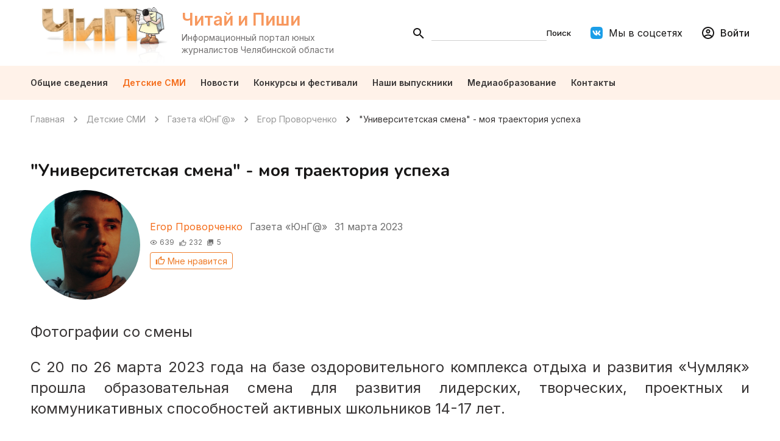

--- FILE ---
content_type: text/html; charset=utf-8
request_url: https://chip74.ru/papers/2023/03/31/universitetskaya-smena-moya-traektoriya-uspekha/
body_size: 5603
content:
<!doctype html>
<html lang="ru">
<head>

<!-- Metadata -->
<meta charset="utf-8"><meta name="viewport" content="width=device-width, initial-scale=1, shrink-to-fit=no"><meta name="format-detection" content="telephone=no"><meta name="keywords" content="ЧиП, юные журналисты, портал для журналистов"><meta name="description" content="Челябинское региональное отделение Общероссийской общественной детской организации Лига юных журналистов создано в ноябре 2006 года, зарегистрировано в апреле 2007 года. Его учредителями стали руководители детских СМИ Челябинской области. Основное направление деятельности – предоставление возможности детям и подросткам самореализации через участие в детских СМИ."><meta name="yandex-verification" content="48a37f1c31109007"><meta property="og:site_name" content="chip74.ru"><meta property="og:type" content="article"><meta property="og:url" content="http://chip74.ru/papers/2023/03/31/universitetskaya-smena-moya-traektoriya-uspekha/"><meta property="og:title" content="&#34;Университетская смена&#34; - моя траектория успеха"><meta property="og:description" content="Фотографии со смены"><meta property="og:image" content="http://chip74.ru/media/materials/2023/05/15/logo.jpg">

<!-- Stylesheets -->
<link href="/static/css/all.622b19077e27.css" rel="stylesheet" type="text/css" media="all" />
<link href="/static/css/index.ee370ded694e.css" rel="stylesheet" type="text/css" media="all" />

<title>&#34;Университетская смена&#34; - моя траектория успеха &middot; Егор Проворченко &middot; Газета «ЮнГ@» &middot; Детские СМИ</title>

</head>
<body>

<div class="mobile-head">
  <a href="/" class="logo"><img src="/static/images/public-logo.18613bfdb90c.png" alt="Читай и Пиши"></a>
<div class="brief">
  <div class="name">Читай и Пиши</div>
  Информационный портал юных журналистов Челябинской области
</div>
  <a href="#" class="hamburger" id="hamburger"></a>
</div>
<div class="mobile-over">
  <header class="header">
  <div class="container">
    <a href="/" class="logo"><img src="/static/images/public-logo.18613bfdb90c.png" alt="Читай и Пиши"></a>
<div class="brief">
  <div class="name">Читай и Пиши</div>
  Информационный портал юных журналистов Челябинской области
</div>
    <form action="/search/" class="search">
  <input name="q" value=""/><button>Поиск</button>
</form>
    <div class="social">
  <a href="https://vk.com/journalina" class="vk" target="_blank"><span>Мы в соцсетях</span></a>
</div>
    <a href="/login/" class="login">Войти</a>
  </div>
</header>
<nav class="main-menu">
  <div class="container">
    <ul>
      <li>
  <a href="/articles/about/">Общие сведения</a>
  <ul><li><a href="/articles/about/">Об организации</a></li>
        <li><a href="/council/">Совет ЛЮЖ</a></li>
        <li><a href="/articles/members/">Члены ЛЮЖ</a></li>
        <li><a href="/articles/admission/">Правила приема</a></li>
        <li><a href="/articles/registration/">Регистрация</a></li>
        <li><a href="/projects/">Проекты и отчеты</a></li>
        <li><a href="/archive/">Архив ЧИП</a></li>
        <li><a href="/articles/contacts/">Контактная информация</a></li></ul>
</li>
      <li class="active"><a href="/editions/">Детские СМИ</a></li>
      <li><a href="/news/">Новости</a></li>
      <li><a href="/competitions/">Конкурсы и фестивали</a></li>
      <li><a href="/alumni/">Наши выпускники</a></li>
      <li><a href="/education/">Медиаобразование</a></li>
      <li><a href="/articles/contacts/">Контакты</a></li>
    </ul>
  </div>
</nav>

<nav class="breadcrumbs" aria-label="breadcrumb" role="navigation">
  <ol class="container">
    <li class="item"><a href="/">Главная</a></li>
    <li class="item"><a href="/editions/">Детские СМИ</a></li>
  <li class="item"><a href="/editions/detskaya-stranitsa-shkolnyij-bum-gazetyi-znamya-ok/">Газета «ЮнГ@»</a></li>
  <li class="item"><a href="/authors/egor-provorchenko/">Егор Проворченко</a></li>
  <li class="item active" aria-current="page">&#34;Университетская смена&#34; - моя траектория успеха</li>
  </ol>
</nav>

<section class="main-header">
  <div class="container">
    <h1>&#34;Университетская смена&#34; - моя траектория успеха</h1>
    
    <div class="material">
      <a href="/authors/egor-provorchenko/" class="image"><img src="/media/authors/2024/01/26/plba2ou17zq_SNQtQC5.jpg" alt=""></a>
      <div class="info">
        <div class="issue">
  <a href="/authors/egor-provorchenko/" class="author">Егор Проворченко</a><a href="/editions/detskaya-stranitsa-shkolnyij-bum-gazetyi-znamya-ok/" class="edition">Газета «ЮнГ@»</a><span>31 марта 2023</span>
</div>
        <div class="statistics">
  <span class="views">639</span>
  
  <span class="likes" id="like-count">232</span>
  <span class="photos">5</span>
</div>
        <div class="like">
  <a href="/like/6032/" id="add-like">Мне нравится</a>
</div>
      </div>
    </div>
  </div>
</section>

<section class="text-block">
  <div class="container">
    <div class="text">
      <p>Фотографии со смены</p><p style="text-align: justify;">С 20 по 26 марта 2023 года на базе оздоровительного комплекса отдыха и развития «Чумляк» прошла образовательная смена для развития лидерских, творческих, проектных и коммуникативных способностей активных школьников 14-17 лет.<br><br>99 участников из Челябинской области стали первыми в открытии проекта. Всю неделю ребята ни минуты не сидели на месте. Мастер-классы по проектной деятельности, развитию коммуникативных навыков, тренинги, экскурсии, конкурсы талантов и даже веселые старты! Вот такие активные каникулы прошли у нас в Курганской области!<br><br></p>
<p style="text-align: justify;">Некоторые снимки с поездки можно посмотреть ниже, а вся остальная фотогалерея доступна по ссылке: https://disk.yandex.ru/d/mxS1o0TE4HMfQw</p>
<p><strong><em>На фото: Вика, вожатая, студентка ШГПУ</em></strong></p>
<p><img src="/media/photobank/2023/05/15/1.jpg" alt="" width=667 height=1000></p>
<p> </p>
<p><strong><em>На фото: Арина, вожатая, студентка ШГПУ</em></strong></p>
<p><img src="/media/photobank/2023/05/15/2.jpg" alt="" width=667 height=1000></p>
<p> </p>
<p><strong><em>На фото: Лиза, участница смены</em></strong></p>
<p><strong><em><img src="/media/photobank/2023/05/15/3.jpg" alt="" width=667 height=1000></em></strong></p>
<p> </p>
<p><strong><em>На фото: Вероника, участница смены</em></strong></p>
<p><strong><em><img src="/media/photobank/2023/05/15/4.jpg" alt="" width=667 height=1000></em></strong></p>
<p> </p>
<p><strong><em>На фото: Ангелина, участница смены</em></strong></p>
<p><strong><em><img src="/media/photobank/2023/05/15/5.jpg" alt="" width=667 height=1000></em></strong></p>
<p> </p>
<p><strong><em>На фото: Лиза, участница смены</em></strong></p>
<p><strong><em><img src="/media/photobank/2023/05/15/6.jpg" alt="" width=667 height=1000></em></strong></p>
<p> </p>
<p><strong><em>На фото: Степан, участник смены</em></strong></p>
<p><strong><em><img src="/media/photobank/2023/05/15/8.jpg" alt="" width=667 height=1000></em></strong></p>
<p> </p>
<p><strong><em>На фото: Сергей, участник смены</em></strong></p>
<p><strong><em><img src="/media/photobank/2023/05/15/9.jpg" alt="" width=1000 height=667></em></strong></p>
<p> </p>
<p><strong><em>На фото: Вероника, </em></strong><strong><em>участница смены</em></strong></p>
<p><strong><em><img src="/media/photobank/2023/05/15/11.jpg" alt="" width=1000 height=429></em></strong></p>
<p> </p>
    </div>
  </div>
</section>

<section class="share-block">
  <div class="container">
    <div class="head">Поделиться:</div>
    <script src="https://yastatic.net/share2/share.js"></script><div class="ya-share2" data-curtain data-shape="round" data-services="messenger,vkontakte,facebook,odnoklassniki,telegram,twitter,viber,whatsapp" data-url="http://chip74.ru/papers/2023/03/31/universitetskaya-smena-moya-traektoriya-uspekha/" data-title="&#34;Университетская смена&#34; - моя траектория успеха" data-description="Фотографии со смены" data-image="http://chip74.ru/media/materials/2023/05/15/logo.jpg"></div>
  </div>
</section>

<section class="index-gallery nomobile">
  <div class="container"><h2>Фотогалерея</h2></div>
  <div class="slider">
    <a href="/media/photos/2023/03/31/7.jpg" rel="prettyPhoto[gallery]" title="Копия скульптуры &#34;Сезонник&#34; работы И. Д. Шадра (1928—1929)">
      <img src="/media/photos/2023/03/31/7-10000x296.jpg" alt="">
    </a><a href="/media/photos/2023/03/31/10.jpg" rel="prettyPhoto[gallery]" title="Спасо-Преображенский собор">
      <img src="/media/photos/2023/03/31/10-10000x296.jpg" alt="">
    </a><a href="/media/photos/2023/03/31/12.jpg" rel="prettyPhoto[gallery]" title="Торговый дом Янина, Буяновых, Хазан 1903 года">
      <img src="/media/photos/2023/03/31/12-10000x296.jpg" alt="">
    </a><a href="/media/photos/2023/03/31/13.jpg" rel="prettyPhoto[gallery]" title="Ворота и магазин Луки Сурикова 1880 года">
      <img src="/media/photos/2023/03/31/13-10000x296.jpg" alt="">
    </a><a href="/media/photos/2023/03/31/14.jpg" rel="prettyPhoto[gallery]" title="Угол дома на улице Михайловской">
      <img src="/media/photos/2023/03/31/14-10000x296.jpg" alt="">
    </a>
  </div>
</section>
<section class="mobi-gallery-block">
  <p><img src="/media/photos/2023/03/31/7.jpg" alt=""></p><p><img src="/media/photos/2023/03/31/10.jpg" alt=""></p><p><img src="/media/photos/2023/03/31/12.jpg" alt=""></p><p><img src="/media/photos/2023/03/31/13.jpg" alt=""></p><p><img src="/media/photos/2023/03/31/14.jpg" alt=""></p>
</section>

<div style="display: none;"><input type="hidden" name="csrfmiddlewaretoken" value="BnINBPj1qU5gYsFL9cu4Zs6pOnK1nnjDseGVhQZUK0GmViaXnWEfi9yDAM7oEXnx"></div>

<footer class="footer">
  <div class="container">
    <div class="line1">
      <a href="/" class="logo"></a>
      <ul>
        <li><a href="/articles/about/">Общие сведения</a></li>
        <li  class="active"><a href="/editions/">Детские СМИ</a></li>
        <li><a href="/news/">Новости</a></li>
        <li><a href="/competitions/">Конкурсы и фестивали</a></li>
        <li><a href="/alumni/">Наши выпускники</a></li>
      </ul>
      <ul>
        <li><a href="/education/">Медиаобразование</a></li>
        <li><a href="/articles/contacts/">Контакты</a></li>
        <li><a href="/articles/confident/">Политика конфиденциальности</a></li>
        <li><a href="/articles/agreement/">Пользовательское соглашение</a></li>
        <li><a href="/sitemap/">Карта сайта</a></li>
      </ul>
      <div class="snippets">
  <!-- Yandex.Metrika informer -->
<a href="https://metrika.yandex.ru/stat/?id=70364797&amp;from=informer"
target="_blank" rel="nofollow"><img src="https://informer.yandex.ru/informer/70364797/3_0_FFFFFFFF_EFEFEFFF_0_pageviews"
style="width:88px; height:31px; border:0;" alt="Яндекс.Метрика" title="Яндекс.Метрика: данные за сегодня (просмотры, визиты и уникальные посетители)" class="ym-advanced-informer" data-cid="70364797" data-lang="ru" /></a>
<!-- /Yandex.Metrika informer -->

<!-- Yandex.Metrika counter -->
<script type="text/javascript" >
   (function(m,e,t,r,i,k,a){m[i]=m[i]||function(){(m[i].a=m[i].a||[]).push(arguments)};
   m[i].l=1*new Date();
   for (var j = 0; j < document.scripts.length; j++) {if (document.scripts[j].src === r) { return; }}
   k=e.createElement(t),a=e.getElementsByTagName(t)[0],k.async=1,k.src=r,a.parentNode.insertBefore(k,a)})
   (window, document, "script", "https://mc.yandex.ru/metrika/tag.js", "ym");

   ym(70364797, "init", {
        clickmap:true,
        trackLinks:true,
        accurateTrackBounce:true,
        webvisor:true
   });
</script>
<noscript><div><img src="https://mc.yandex.ru/watch/70364797" style="position:absolute; left:-9999px;" alt="" /></div></noscript>
<!-- /Yandex.Metrika counter --><a href="https://webmaster.yandex.ru/siteinfo/?site=https://chip74.ru"><img width="88" height="31" alt="" border="0" src="https://yandex.ru/cycounter?https://chip74.ru&theme=light&lang=ru"/></a>
</div>
      <div class="social">
  <h6>Мы в соцсетях</h6>
  <a href="https://vk.com/journalina" class="vk" target="_blank"><span>Подписывайся</span></a>
</div>
    </div>
    <div class="line2">
      <div class="name">ЧиП Информационный портал юных журналистов Челябинской области</div>
      <div class="lic">
        Все материалы сайта доступны по лицензии:
        <a href="https://creativecommons.org/licenses/by/4.0/deed.ru" target="_blank">Creative Commons Attribution 4.0 International</a>
      </div>
      <div class="dev">Разработка сайта: <a href="http://rapirasoft.ru" target="_blank">РАПИРА</a></div>
    </div>
  </div>
</footer>
  <div class="mobile-overlay" id="mobile-over"></div>
  <div class="mobile-menu">
    <div class="head"><a href="javascript:void(0)" id="mobile-close"></a></div>
    <a href="javascript:void(0)" class="item down" id="mobi-about-opener">Общие сведения</a>
    <a href="/articles/about/" class="item sub about-list-item">Об организации</a>
    <a href="/council/" class="item sub about-list-item">Совет ЛЮЖ</a>
    <a href="/articles/members/" class="item sub about-list-item">Члены ЛЮЖ</a>
    <a href="/articles/admission/" class="item sub about-list-item">Правила приема</a>
    <a href="/articles/registration/" class="item sub about-list-item">Регистрация</a>
    <a href="/projects/" class="item sub about-list-item">Проекты и отчеты</a>
    <a href="/archive/" class="item sub about-list-item">Архив ЧИП</a>
    <a href="/articles/contacts/" class="item sub about-list-item">Контактная информация</a>
    <a href="/editions/" class="item active">Детские СМИ</a>
    <a href="/news/" class="item">Новости</a>
    <a href="/competitions/" class="item">Конкурсы и фестивали</a>
    <a href="/alumni/" class="item">Наши выпускники</a>
    <a href="/education/" class="item">Медиаобразование</a>
    <a href="/articles/contacts/" class="item">Контакты</a>
    <div class="delim"></div>
    <a href="/login/" class="iconic user">Войти</a>
    <a href="https://vk.com/journalina" class="iconic vk">Мы в соцсетях</a>
    <form action="" method="get">
      <div><input name="q" value=""><button></button></div>
    </form>
  </div>
</div>

<script type="text/javascript" src="/static/js/all.82bb82348e1f.js" charset="utf-8"></script>

<script type="text/javascript" src="/static/js/paper.2607da3db4af.js" charset="utf-8"></script>

</body>
</html>

--- FILE ---
content_type: text/css
request_url: https://chip74.ru/static/css/all.622b19077e27.css
body_size: 112971
content:
@import url("https://fonts.googleapis.com/css2?family=Inter:wght@400;500;600&family=Nunito:wght@700;800;900&display=swap");

*, *::before, *::after {
  box-sizing: border-box; }

* {
  padding: 0;
  margin: 0; }

html {
  font-family: sans-serif;
  font-size: 16px;
  line-height: 1.15; }

article, aside, dialog, figcaption, figure, footer, header, hgroup, main, nav, section {
  display: block; }

body {
  font-family: "Inter", sans-serif;
  font-style: normal;
  font-weight: normal;
  font-size: 16px;
  line-height: 1.2;
  color: #171616; }

a {
  text-decoration: none; }

button, input, select, textarea, th, td {
  font-family: "Inter", sans-serif;
  font-style: normal;
  font-weight: normal; }

/*
p {
    margin-bottom: 1em;
}

ul {
    margin-bottom: 1em;
    padding-left: 1em;
}
*/

.container {
  max-width: 1280px;
  padding-left: 50px;
  padding-right: 50px;
  margin-left: auto;
  margin-right: auto; }
  @media (max-width: 768px) {
    .container {
      max-width: 100%;
      padding-left: 24px;
      padding-right: 24px; } }
.icontainer {
  max-width: 1180px;
  margin-left: auto;
  margin-right: auto; }
  @media (max-width: 768px) {
    .icontainer {
      max-width: 100%;
      padding-left: 24px;
      padding-right: 24px; } }

section.about-self {
  position: relative;
  margin-top: 92px;
  margin-bottom: 60px;
  background: #5D21D1 url("../images/about-self-bg.52885a05870a.svg") no-repeat center; }
  section.about-self .slider {
    height: 368px; }
    @media (max-width: 768px) {
      section.about-self .slider {
        height: auto; } }
  section.about-self article.about .icontainer {
    display: flex;
    align-items: center;
    height: 368px; }
    @media (max-width: 768px) {
      section.about-self article.about .icontainer {
        height: auto;
        padding-top: 40px;
        padding-bottom: 60px;
        flex-direction: column;
        align-items: flex-start; } }
    section.about-self article.about .icontainer span {
      height: 28px;
      line-height: 28px;
      background: #F3EDFE;
      border-radius: 15px;
      padding-left: 8px;
      padding-right: 8px;
      font-weight: 500;
      font-size: 12px;
      color: #5D21D1; }
      section.about-self article.about .icontainer span.mobile {
        display: none; }
        @media (max-width: 768px) {
          section.about-self article.about .icontainer span.mobile {
            display: inline-block; } }
    section.about-self article.about .icontainer .image {
      display: block;
      margin-right: 40px;
      outline: none; }
      section.about-self article.about .icontainer .image .no-photo {
        display: block;
        width: 260px;
        height: 260px;
        line-height: 260px;
        background-color: #C5C4C4;
        border-radius: 50%;
        text-align: center; }
        section.about-self article.about .icontainer .image .no-photo span {
          display: inline-block;
          font-size: 16px;
          line-height: 1;
          vertical-align: middle;
          color: #ffffff;
          text-transform: uppercase;
          font-weight: 500; }
      @media (max-width: 768px) {
        section.about-self article.about .icontainer .image {
          margin-right: 0;
          margin-top: 20px;
          margin-bottom: 20px; } }
      section.about-self article.about .icontainer .image img {
        width: 260px;
        height: 260px;
        object-fit: cover;
        object-position: center;
        border-radius: 50%;
        vertical-align: top; }
        @media (max-width: 768px) {
          section.about-self article.about .icontainer .image img {
            width: 160px;
            height: 160px; } }
    section.about-self article.about .icontainer .info span {
      display: inline-block; }
      @media (max-width: 768px) {
        section.about-self article.about .icontainer .info span {
          display: none; } }
    section.about-self article.about .icontainer .info p {
      font-weight: 600;
      font-size: 36px;
      line-height: 44px;
      color: white;
      margin-top: 24px;
      margin-bottom: 24px; }
      @media (max-width: 768px) {
        section.about-self article.about .icontainer .info p {
          margin-top: 0;
          font-size: 24px;
          line-height: 28px;
          margin-bottom: 20px; } }
    section.about-self article.about .icontainer .info .name {
      font-size: 24px;
      line-height: 34px;
      color: white;
      outline: none; }
      @media (max-width: 768px) {
        section.about-self article.about .icontainer .info .name {
          font-size: 20px;
          line-height: 24px; } }
  section.about-self .arrows {
    position: absolute;
    left: 0;
    bottom: 16px;
    right: 0; }
    section.about-self .arrows .container {
      display: flex;
      height: 32px;
      justify-content: flex-end; }
      section.about-self .arrows .container a {
        display: block;
        width: 32px;
        height: 32px;
        background-position: center;
        background-repeat: no-repeat; }
        @media (max-width: 768px) {
          section.about-self .arrows .container a {
            width: 24px;
            height: 24px; } }
        section.about-self .arrows .container a.left {
          background-image: url("../images/arrow-left.5f261e162465.svg");
          margin-right: 24px; }
          @media (max-width: 768px) {
            section.about-self .arrows .container a.left {
              margin-right: 0; } }
        section.about-self .arrows .container a.right {
          background-image: url("../images/arrow-right.bcbd333fd0e3.svg"); }
          @media (max-width: 768px) {
            section.about-self .arrows .container a.right {
              margin-left: 24px; } }
        section.about-self .arrows .container a[aria-disabled="true"] {
          opacity: 0.3; }

section.attachment-block {
  margin-top: 32px;
  margin-bottom: 32px; }
  section.attachment-block h2 {
    font-family: "Nunito", sans-serif;
    font-size: 28px;
    line-height: 32px;
    color: #373434;
    margin-bottom: 16px; }
    @media (max-width: 768px) {
      section.attachment-block h2 {
        font-size: 18px;
        line-height: 24px; } }
  section.attachment-block ul {
    list-style: none;
    font-size: 24px;
    line-height: 28px; }
    @media (max-width: 768px) {
      section.attachment-block ul {
        font-size: 16px;
        line-height: 1.2; } }
    section.attachment-block ul li {
      margin-bottom: 8px; }
      section.attachment-block ul li:last-of-type {
        margin-bottom: 0; }
    section.attachment-block ul a {
      color: #F46C1A; }

.audio-feed {
  display: grid;
  grid-template-columns: repeat(2, 1fr);
  gap: 40px 20px; }
  @media (max-width: 768px) {
    .audio-feed {
      display: block; } }
  @media (max-width: 768px) {
    .audio-feed article {
      margin-bottom: 32px; } }
  .audio-feed article .audio {
    display: flex;
    align-items: center;
    margin-bottom: 32px; }
    .audio-feed article .audio .image {
      display: block;
      flex: 0 0 72px;
      height: 95px;
      margin-right: 20px; }
      .audio-feed article .audio .image img {
        width: 100%;
        height: 100%;
        object-fit: cover;
        object-position: center; }

section.author-brief {
  margin-top: 36px;
  margin-bottom: 60px; }
  section.author-brief .inner {
    border-bottom: 1px solid rgba(23, 22, 22, 0.1);
    padding-bottom: 60px; }
  section.author-brief .inner {
    display: flex; }
    @media (max-width: 768px) {
      section.author-brief .inner {
        flex-direction: column;
        align-items: center;
        padding-bottom: 32px; }
        section.author-brief .inner .info {
          width: 100%; } }
  section.author-brief img {
    flex-shrink: 0;
    width: 260px;
    height: 260px;
    object-fit: cover;
    object-position: center;
    margin-right: 36px;
    border-radius: 50%; }
    @media (max-width: 768px) {
      section.author-brief img {
        margin-right: 0;
        margin-bottom: 24px; } }
  section.author-brief h1 {
    font-weight: 600;
    font-size: 36px;
    line-height: 44px;
    color: #373434;
    margin-bottom: 16px; }
    @media (max-width: 768px) {
      section.author-brief h1 {
        font-size: 28px;
        line-height: 1.2;
        text-align: center; } }
  section.author-brief .from {
    display: flex;
    align-items: center;
    margin-bottom: 24px; }
    @media (max-width: 768px) {
      section.author-brief .from {
        display: block; } }
    section.author-brief .from .city {
      display: flex;
      align-items: center;
      margin-right: 20px; }
      section.author-brief .from .city::before {
        display: inline-block;
        content: '';
        width: 20px;
        height: 20px;
        background: url("../images/location.f0995a2b451a.svg") no-repeat center;
        background-size: auto 20px;
        margin-right: 3px;
        flex-shrink: 0; }
      section.author-brief .from .city span {
        font-size: 20px;
        line-height: 1.2;
        white-space: nowrap;
        overflow: hidden;
        text-overflow: ellipsis; }
      @media (max-width: 768px) {
        section.author-brief .from .city span {
          font-size: 16px; } }
    section.author-brief .from a {
      font-size: 20px;
      color: #717171; }
      @media (max-width: 768px) {
        section.author-brief .from a {
          font-size: 16px; } }
  section.author-brief .text p {
    margin-bottom: 8px; }

section.author-resume {
  margin-top: 36px;
  margin-bottom: 60px; }
  section.author-resume .inner {
    border-bottom: 1px solid rgba(23, 22, 22, 0.1);
    padding-bottom: 60px; }
  section.author-resume .inner {
    display: grid;
    grid-template-columns: repeat(3, 1fr);
    column-gap: 20px; }
    @media (max-width: 768px) {
      section.author-resume .inner {
        display: block; } }
  @media (max-width: 768px) {
    section.author-resume .column {
      margin-bottom: 20px; }
      section.author-resume .column:last-of-type {
        margin-bottom: 0; } }
  section.author-resume .column h3 {
    font-weight: normal;
    font-size: 14px;
    line-height: 20px;
    color: #717171;
    text-transform: uppercase;
    margin-bottom: 16px; }
    section.author-resume .column h3.pages {
      margin-top: 40px; }
  section.author-resume .column ul {
    list-style: none;
    color: #171616; }
  section.author-resume .column li {
    font-size: 24px;
    line-height: 34px;
    margin-bottom: 8px; }
    @media (max-width: 768px) {
      section.author-resume .column li {
        font-size: 16px;
        line-height: 1.2; } }
    section.author-resume .column li:last-of-type {
      margin-bottom: 0; }
  section.author-resume .stickers dt {
    display: flex;
    align-items: center;
    margin-bottom: 6px; }
    section.author-resume .stickers dt i {
      display: inline-block;
      width: 32px;
      height: 32px;
      flex-shrink: 0;
      margin-right: 16px;
      background: linear-gradient(140.95deg, #EE7C29 8.73%, #3829EE 89.6%);
      border: 2px solid #FFFFFF;
      border-radius: 50%; }
      section.author-resume .stickers dt i span {
        display: inline-block;
        width: 28px;
        height: 28px;
        background-position: center;
        background-repeat: no-repeat; }
    section.author-resume .stickers dt > span {
      font-size: 24px;
      color: #373434; }
  section.author-resume .stickers dd {
    padding-left: 48px;
    font-size: 16px;
    line-height: 20px;
    color: #717171;
    margin-bottom: 12px; }
    section.author-resume .stickers dd:last-of-type {
      margin-bottom: 0; }
  section.author-resume .rating {
    font-size: 18px;
    line-height: 32px;
    margin-bottom: 12px;
    color: #373434; }
    section.author-resume .rating .score {
      font-weight: 600;
      font-size: 28px; }
      section.author-resume .rating .score::before {
        display: inline-block;
        content: '';
        vertical-align: baseline;
        width: 24px;
        height: 24px;
        margin-right: 4px;
        background: url("../images/orange-star.6d37d6c73763.svg") no-repeat center; }
  section.author-resume .place {
    font-size: 16px;
    line-height: 20px;
    color: #979797; }
  section.author-resume .pages {
    display: flex;
    margin-top: 20px;
    margin-bottom: 20px; }
    section.author-resume .pages a {
      display: inline-block;
      width: 36px;
      height: 36px;
      margin-right: 8px;
      background-position: center;
      background-repeat: no-repeat; }
      section.author-resume .pages a.vk {
        background-image: url("../images/vk-orange.78f4837818dc.svg"); }
      section.author-resume .pages a.ig {
        background-image: url("../images/ig-orange.2e9d1c1bdf13.svg"); }
      section.author-resume .pages a.fb {
        background-image: url("../images/fb-orange.21f01f1fae91.svg"); }
      section.author-resume .pages a.ok {
        background-image: url("../images/ok-orange.4e9f2b62c0af.svg"); }
      section.author-resume .pages a.yt {
        background-image: url("../images/yt-orange.68010855cad3.svg");
        background-size: 30px auto; }

nav.breadcrumbs ol {
  display: flex;
  align-items: center;
  list-style: none;
  height: 64px; }
  nav.breadcrumbs ol li {
    display: flex;
    align-items: center;
    font-size: 14px;
    color: #373434;
    margin-right: 8px; }
    @media (max-width: 768px) {
      nav.breadcrumbs ol li.active {
        display: none; } }
    nav.breadcrumbs ol li::before {
      content: '';
      display: inline-block;
      width: 20px;
      height: 20px;
      background-position: center;
      background-repeat: no-repeat;
      background-image: url("../images/chevron-right-gray.1d999a1507ca.svg");
      margin-right: 8px; }
    nav.breadcrumbs ol li:first-of-type::before {
      display: none; }
    nav.breadcrumbs ol li.active::before {
      background-image: url("../images/chevron-right.13ef2071d93e.svg"); }
    nav.breadcrumbs ol li a {
      color: #979797;
      white-space: nowrap;
      text-overflow: ellipsis;
      overflow: hidden; }

section.cities-map {
  margin-bottom: 92px; }
  section.cities-map .legend {
    display: flex;
    flex-wrap: wrap;
    margin-bottom: 32px; }
    section.cities-map .legend .kind {
      display: flex;
      align-items: center;
      margin-right: 16px; }
      section.cities-map .legend .kind .marker {
        width: 32px;
        height: 32px;
        border: 1px solid #ccc;
        margin-right: 8px; }
  section.cities-map .map {
    height: 800px; }

section.colleges {
  margin-top: 92px;
  margin-bottom: 60px;
  background: url("../images/colleges-bg.52fff77d87f6.svg") no-repeat center top; }
  section.colleges h2 {
    font-family: "Nunito", sans-serif;
    font-size: 28px;
    line-height: 32px;
    color: #373434;
    margin-bottom: 24px; }
    @media (max-width: 768px) {
      section.colleges h2 {
        font-size: 18px;
        line-height: 24px; } }
  section.colleges .image {
    display: flex;
    justify-content: center;
    align-items: center;
    height: 200px;
    background-color: #FFF2E9;
    margin-bottom: 16px; }
    section.colleges .image img {
      display: block;
      max-width: 90%;
      max-height: 90%; }
  section.colleges h3 {
    font-weight: 600;
    font-size: 20px;
    line-height: 24px; }
    @media (max-width: 768px) {
      section.colleges h3 {
        font-size: 14px;
        line-height: 20px;
        margin-bottom: 20px; } }
    section.colleges h3 a {
      color: #373434; }
  @media (max-width: 768px) {
    section.colleges {
      margin-top: 52px;
      margin-bottom: 20px; } }
  section.colleges .slider {
    margin-left: -10px;
    margin-right: -10px; }
  section.colleges article.college-article {
    padding-left: 10px;
    padding-right: 10px; }
    @media (max-width: 768px) {
      section.colleges article.college-article {
        padding-bottom: 24px; } }
  section.colleges .arrows {
    display: flex;
    height: 32px; }
    section.colleges .arrows a {
      display: block;
      width: 32px;
      height: 32px;
      background-position: center;
      background-repeat: no-repeat; }
      @media (max-width: 768px) {
        section.colleges .arrows a {
          width: 24px;
          height: 24px; } }
      section.colleges .arrows a.left {
        background-image: url("../images/arrow-left.5f261e162465.svg");
        margin-right: 24px; }
        @media (max-width: 768px) {
          section.colleges .arrows a.left {
            margin-right: 0; } }
      section.colleges .arrows a.right {
        background-image: url("../images/arrow-right.bcbd333fd0e3.svg"); }
        @media (max-width: 768px) {
          section.colleges .arrows a.right {
            margin-left: 24px; } }
      section.colleges .arrows a[aria-disabled="true"] {
        opacity: 0.3; }

section.competition-list {
  margin-top: 36px;
  margin-bottom: 60px; }
  section.competition-list .competition {
    padding-top: 32px;
    padding-bottom: 32px; }
    section.competition-list .competition:nth-child(odd) {
      background-color: #FFEDDF; }
    section.competition-list .competition .container .brief {
      display: flex;
      align-items: center;
      flex-direction: row-reverse; }
      @media (max-width: 768px) {
        section.competition-list .competition .container .brief {
          flex-direction: column-reverse;
          padding-left: 0;
          padding-right: 0; } }
      section.competition-list .competition .container .brief .image {
        flex: 0 0 500px;
        margin-right: 30px; }
        @media (max-width: 768px) {
          section.competition-list .competition .container .brief .image {
            flex-basis: auto;
            margin-right: 0; } }
        section.competition-list .competition .container .brief .image img {
          max-width: 100%; }
      section.competition-list .competition .container .brief .info {
        flex-grow: 1; }
        @media (max-width: 768px) {
          section.competition-list .competition .container .brief .info {
            padding-left: 24px;
            padding-right: 24px;
            margin-bottom: 16px; } }
      section.competition-list .competition .container .brief .date {
        margin-bottom: 20px;
        font-size: 16px;
        line-height: 20px;
        color: #F46C1A; }
        @media (max-width: 768px) {
          section.competition-list .competition .container .brief .date {
            font-size: 14px;
            line-height: 20px;
            margin-bottom: 16px; } }
      section.competition-list .competition .container .brief h3 {
        font-family: "Nunito", sans-serif;
        font-weight: 800;
        font-size: 48px;
        line-height: 56px;
        margin-bottom: 14px; }
        @media (max-width: 768px) {
          section.competition-list .competition .container .brief h3 {
            font-size: 28px;
            line-height: 32px;
            word-break: break-word; } }
        section.competition-list .competition .container .brief h3 a {
          color: #373434; }
      section.competition-list .competition .container .brief .deadline {
        font-size: 18px;
        line-height: 20px;
        color: #373434; }
      section.competition-list .competition .container .brief .apply {
        display: inline-block;
        height: 48px;
        line-height: 48px;
        background: #F46C1A;
        border-radius: 12px;
        padding: 0 28px;
        color: #FFFFFF;
        margin-top: 24px; }
    section.competition-list .competition .container > p {
      font-size: 20px;
      line-height: 28px;
      margin-bottom: 1rem; }
      section.competition-list .competition .container > p:last-of-type {
        margin-bottom: 0; }
      section.competition-list .competition .container > p:first-of-type {
        margin-top: 1rem; }
      section.competition-list .competition .container > p span, section.competition-list .competition .container > p a {
        color: #F46C1A; }

section.edition-authors {
  margin-top: 60px;
  margin-bottom: 20px; }
  @media (max-width: 768px) {
    section.edition-authors {
      margin-top: 52px; } }
  section.edition-authors h2 {
    font-family: "Nunito", sans-serif;
    font-size: 28px;
    line-height: 32px;
    margin-bottom: 20px; }
    @media (max-width: 768px) {
      section.edition-authors h2 {
        font-size: 18px;
        line-height: 24px; } }
  section.edition-authors .authors {
    display: flex;
    flex-wrap: wrap; }
    @media (max-width: 768px) {
      section.edition-authors .authors {
        display: block; } }
  section.edition-authors .author {
    position: relative;
    flex: 0 0 180px;
    margin-right: 20px;
    margin-bottom: 40px; }
    section.edition-authors .author .hover {
      display: none;
      position: absolute;
      left: 50%;
      top: 0;
      padding: 8px 12px;
      background: #FFFFFF;
      border-radius: 5px;
      transform: translate(-50%, -80%);
      box-shadow: 0px 4px 8px rgba(0, 0, 0, 0.13);
      white-space: nowrap; }
      section.edition-authors .author .hover .score {
        font-weight: 500;
        font-size: 16px;
        line-height: 20px;
        color: #373434;
        margin-bottom: 2px; }
        section.edition-authors .author .hover .score::before {
          display: inline-block;
          vertical-align: text-bottom;
          content: '';
          width: 20px;
          height: 20px;
          background: url("../images/orange-star.6d37d6c73763.svg") no-repeat center; }
      section.edition-authors .author .hover .rating {
        font-size: 12px;
        line-height: 16px;
        color: #979797; }
      section.edition-authors .author .hover .statistics {
        display: flex;
        margin-top: 6px; }
        section.edition-authors .author .hover .statistics span {
          margin-right: 8px;
          padding-left: 16px;
          font-size: 12px;
          line-height: 14px;
          color: #717171;
          background-position: left center;
          background-repeat: no-repeat; }
          section.edition-authors .author .hover .statistics span.views {
            background-image: url("../images/eye.ec29c9b8b731.svg"); }
          section.edition-authors .author .hover .statistics span.comments {
            background-image: url("../images/comments.b50987ba1788.svg"); }
          section.edition-authors .author .hover .statistics span.likes {
            background-image: url("../images/like.e20a8c77d56b.svg"); }
            section.edition-authors .author .hover .statistics span.likes.disabled {
              display: none; }
          section.edition-authors .author .hover .statistics span.photos {
            background-image: url("../images/photo.0b4457964a4a.svg"); }
          section.edition-authors .author .hover .statistics span:last-of-type {
            margin-right: 0; }
        section.edition-authors .author .hover .statistics span.pubs {
          padding-left: 0; }
    section.edition-authors .author:hover .hover {
      display: block; }
    @media (max-width: 768px) {
      section.edition-authors .author {
        margin-right: 0; } }
    section.edition-authors .author .image {
      display: block;
      margin-bottom: 20px;
      text-align: center; }
      section.edition-authors .author .image .no-photo {
        display: block;
        width: 180px;
        height: 180px;
        line-height: 180px;
        background-color: #C5C4C4;
        border-radius: 50%;
        text-align: center; }
        section.edition-authors .author .image .no-photo span {
          display: inline-block;
          font-size: 16px;
          line-height: 1;
          vertical-align: middle;
          color: #ffffff;
          text-transform: uppercase;
          font-weight: 500; }
      @media (max-width: 768px) {
        section.edition-authors .author .image .no-photo {
          width: 260px;
          height: 260px;
          line-height: 260px;
          margin-left: auto;
          margin-right: auto; } }
      section.edition-authors .author .image img {
        width: 180px;
        height: 180px;
        object-fit: cover;
        object-position: center;
        border-radius: 50%;
        vertical-align: top; }
        @media (max-width: 768px) {
          section.edition-authors .author .image img {
            width: 260px;
            height: 260px; } }
    section.edition-authors .author h3 {
      font-weight: normal;
      font-size: 18px;
      line-height: 20px;
      text-align: center; }
      section.edition-authors .author h3 a {
        color: #171616; }

section.edition-birthdays {
  margin-top: 60px;
  margin-bottom: 92px; }
  section.edition-birthdays .head {
    display: flex;
    align-items: baseline;
    margin-bottom: 24px; }
    @media (max-width: 768px) {
      section.edition-birthdays .head {
        margin-bottom: 20px;
        justify-content: space-between; } }
    section.edition-birthdays .head h2 {
      font-family: "Nunito", sans-serif;
      font-size: 28px;
      line-height: 32px;
      color: #373434;
      margin-right: 20px; }
      @media (max-width: 768px) {
        section.edition-birthdays .head h2 {
          font-size: 18px;
          line-height: 24px; } }
      @media (max-width: 768px) {
        section.edition-birthdays .head h2 {
          margin-right: 0; } }
    section.edition-birthdays .head a {
      font-size: 20px;
      line-height: 24px;
      color: #EE7C29; }
      @media (max-width: 768px) {
        section.edition-birthdays .head a {
          font-weight: 500;
          font-size: 14px;
          line-height: 16px; } }
  section.edition-birthdays .grid {
    display: grid;
    grid-template-columns: repeat(2, 1fr);
    gap: 20px 20px; }
  section.edition-birthdays article {
    display: flex;
    align-items: center;
    padding-left: 32px;
    height: 225px;
    background: #FFF2E9 url("../images/birthday-bg.3c9c930bc485.svg") no-repeat 15.57px center;
    border-radius: 5px; }
    section.edition-birthdays article .image {
      display: flex;
      justify-content: center;
      align-items: center;
      position: relative;
      flex: 0 0 161px;
      height: 161px;
      margin-right: 28px; }
      section.edition-birthdays article .image img {
        max-width: 100%;
        max-height: 100%; }
      section.edition-birthdays article .image .cake {
        display: block;
        position: absolute;
        right: 2px;
        top: -7px;
        width: 30px;
        height: 30px;
        background: linear-gradient(140.95deg, #EE7C29 8.73%, #3829EE 89.6%);
        border: 2px solid #FFFFFF;
        border-radius: 50%; }
        section.edition-birthdays article .image .cake::before {
          content: '';
          display: block;
          width: 100%;
          height: 100%;
          background: url("../images/cake.fe21da1c831b.png") no-repeat center; }
    section.edition-birthdays article h3 {
      font-family: "Nunito", sans-serif;
      font-weight: bold;
      font-size: 28px;
      line-height: 32px;
      margin-bottom: 13px; }
      section.edition-birthdays article h3 a {
        color: #373434; }
    section.edition-birthdays article .city {
      display: flex;
      align-items: center; }
      section.edition-birthdays article .city::before {
        display: inline-block;
        content: '';
        width: 24px;
        height: 24px;
        background: url("../images/location.f0995a2b451a.svg") no-repeat center;
        background-size: auto 20px;
        margin-right: 3px;
        flex-shrink: 0; }
      section.edition-birthdays article .city span {
        font-size: 18px;
        line-height: 1.2;
        white-space: nowrap;
        overflow: hidden;
        text-overflow: ellipsis; }
    section.edition-birthdays article .link {
      display: inline-block;
      height: 48px;
      line-height: 48px;
      background: #F46C1A;
      border-radius: 12px;
      padding: 0 28px;
      color: #FFFFFF;
      font-weight: bold;
      margin-top: 20px; }

section.edition-brief {
  margin-bottom: 60px; }
  @media (max-width: 768px) {
    section.edition-brief {
      margin-bottom: 52px; } }
  section.edition-brief .inner {
    border-bottom: 1px solid rgba(23, 22, 22, 0.1);
    padding-bottom: 60px;
    display: flex;
    justify-content: space-between; }
    @media (max-width: 768px) {
      section.edition-brief .inner {
        flex-direction: column;
        padding-bottom: 52px; } }
    section.edition-brief .inner .about {
      width: 780px; }
      @media (max-width: 768px) {
        section.edition-brief .inner .about {
          width: 100%; } }
    section.edition-brief .inner .contacts {
      width: 380px; }
      @media (max-width: 768px) {
        section.edition-brief .inner .contacts {
          width: 100%; } }
      section.edition-brief .inner .contacts .city {
        display: flex;
        align-items: center;
        margin-bottom: 8px; }
        section.edition-brief .inner .contacts .city::before {
          display: inline-block;
          content: '';
          width: 20px;
          height: 20px;
          background: url("../images/location.f0995a2b451a.svg") no-repeat center;
          background-size: auto 20px;
          margin-right: 3px;
          flex-shrink: 0; }
        section.edition-brief .inner .contacts .city span {
          font-size: 20px;
          line-height: 1.2;
          white-space: nowrap;
          overflow: hidden;
          text-overflow: ellipsis; }
        section.edition-brief .inner .contacts .city span {
          font-weight: 600; }
          @media (max-width: 768px) {
            section.edition-brief .inner .contacts .city span {
              font-size: 16px; } }
      section.edition-brief .inner .contacts .address {
        font-size: 20px;
        line-height: 24px;
        color: #717171;
        margin-bottom: 16px; }
        @media (max-width: 768px) {
          section.edition-brief .inner .contacts .address {
            font-size: 14px;
            line-height: 20px; } }
      section.edition-brief .inner .contacts .contact {
        font-size: 20px;
        font-weight: 600;
        line-height: 24px;
        color: #373434;
        margin-bottom: 12px; }
        @media (max-width: 768px) {
          section.edition-brief .inner .contacts .contact {
            font-weight: 500;
            font-size: 16px;
            line-height: 20px; } }
        section.edition-brief .inner .contacts .contact a {
          color: #373434; }
      section.edition-brief .inner .contacts .pages {
        display: flex;
        margin-top: 20px;
        margin-bottom: 20px; }
        section.edition-brief .inner .contacts .pages a {
          display: inline-block;
          width: 36px;
          height: 36px;
          margin-right: 8px;
          background-position: center;
          background-repeat: no-repeat; }
          section.edition-brief .inner .contacts .pages a.vk {
            background-image: url("../images/vk-orange.78f4837818dc.svg"); }
          section.edition-brief .inner .contacts .pages a.ig {
            background-image: url("../images/ig-orange.2e9d1c1bdf13.svg"); }
          section.edition-brief .inner .contacts .pages a.fb {
            background-image: url("../images/fb-orange.21f01f1fae91.svg"); }
          section.edition-brief .inner .contacts .pages a.ok {
            background-image: url("../images/ok-orange.4e9f2b62c0af.svg"); }
          section.edition-brief .inner .contacts .pages a.yt {
            background-image: url("../images/yt-orange.68010855cad3.svg");
            background-size: 30px auto; }
      section.edition-brief .inner .contacts .editor {
        display: flex;
        margin-top: 20px; }
        section.edition-brief .inner .contacts .editor .image {
          display: inline-block;
          width: 48px;
          height: 48px;
          flex-shrink: 0;
          margin-right: 16px; }
          section.edition-brief .inner .contacts .editor .image img {
            width: 100%;
            height: 100%;
            object-fit: cover;
            object-position: center;
            border-radius: 50%; }
        section.edition-brief .inner .contacts .editor .info {
          color: #373434; }
          section.edition-brief .inner .contacts .editor .info a {
            color: #373434; }
        section.edition-brief .inner .contacts .editor h3 {
          font-weight: 600;
          font-size: 20px;
          line-height: 24px;
          margin-bottom: 4px; }
          @media (max-width: 768px) {
            section.edition-brief .inner .contacts .editor h3 {
              font-size: 16px;
              line-height: 20px; } }
        section.edition-brief .inner .contacts .editor p {
          font-size: 16px;
          line-height: 20px; }
          @media (max-width: 768px) {
            section.edition-brief .inner .contacts .editor p {
              font-size: 14px;
              line-height: 16px; } }

section.edition-header {
  margin-bottom: 14px; }
  @media (max-width: 768px) {
    section.edition-header .container {
      padding-left: 0;
      padding-right: 0; } }
  section.edition-header .main {
    position: relative;
    min-height: 90px; }
    @media (max-width: 768px) {
      section.edition-header .main {
        min-height: 50px; } }
    section.edition-header .main img.bg {
      width: 100%;
      height: 287px;
      object-fit: none;
      object-position: 50% 33%;
      cursor: pointer;
      transition: height 0.5s ease-in-out, object-position 0.5s ease-in-out; }
      section.edition-header .main img.bg.full {
        height: auto;
        object-position: 50% 50%; }
      @media (max-width: 768px) {
        section.edition-header .main img.bg {
          height: auto;
          object-position: unset; } }
    section.edition-header .main img.logo {
      position: absolute;
      left: 50px;
      bottom: -90px;
      width: 180px;
      height: 180px;
      object-fit: contain;
      object-position: center;
      border-radius: 50%;
      border: 2px solid #D9D9D9; }
      @media (max-width: 768px) {
        section.edition-header .main img.logo {
          bottom: -50px;
          width: 100px;
          height: 100px; } }
  section.edition-header h1 {
    font-family: "Nunito", sans-serif;
    font-weight: 800;
    font-size: 48px;
    line-height: 52px;
    margin-top: 114px; }
    @media (max-width: 768px) {
      section.edition-header h1 {
        font-weight: 700;
        font-size: 28px;
        line-height: 32px;
        margin-top: 70px;
        padding-left: 24px;
        padding-right: 24px; } }

section.edition-issues {
  margin-top: 36px;
  margin-bottom: 60px; }
  section.edition-issues h2 {
    font-family: "Nunito", sans-serif;
    font-size: 28px;
    line-height: 32px;
    color: #373434;
    margin-bottom: 20px; }
    @media (max-width: 768px) {
      section.edition-issues h2 {
        font-size: 18px;
        line-height: 24px; } }
  section.edition-issues .issues {
    display: grid;
    grid-template-columns: repeat(3, 1fr);
    gap: 24px 20px; }
    @media (max-width: 768px) {
      section.edition-issues .issues {
        display: block; } }
    section.edition-issues .issues article.issue {
      display: flex; }
      @media (max-width: 768px) {
        section.edition-issues .issues article.issue {
          margin-bottom: 24px; } }
      section.edition-issues .issues article.issue > a {
        display: block;
        max-width: 40%;
        margin-right: 24px; }
        section.edition-issues .issues article.issue > a img {
          max-width: 100%; }
      section.edition-issues .issues article.issue > img {
        max-width: 40%;
        margin-right: 24px; }
      section.edition-issues .issues article.issue h3 {
        font-weight: 500;
        font-size: 16px;
        line-height: 20px;
        margin-bottom: 6px;
        color: #171616; }
        section.edition-issues .issues article.issue h3 a {
          color: inherit; }
        section.edition-issues .issues article.issue h3:hover a {
          color: #F46C1A; }
      section.edition-issues .issues article.issue p {
        font-size: 16px;
        line-height: 20px; }
        section.edition-issues .issues article.issue p a {
          color: #F46C1A; }
  section.edition-issues .link {
    margin-top: 32px; }
    section.edition-issues .link a {
      font-weight: 500;
      font-size: 20px;
      line-height: 1.25;
      color: #F46C1A; }
      section.edition-issues .link a::after {
        display: inline-block;
        vertical-align: middle;
        content: '';
        width: 20px;
        height: 20px;
        margin-left: 8px;
        background: url("../images/orange-arrow-right.3d2055fa13e7.svg") no-repeat center; }

section.edition-list {
  margin-top: 36px;
  margin-bottom: 72px; }
  section.edition-list .container {
    display: grid;
    grid-template-columns: repeat(3, 1fr);
    gap: 40px 20px; }
    @media (max-width: 768px) {
      section.edition-list .container {
        display: block; } }
  @media (max-width: 768px) {
    section.edition-list article.edition {
      margin-bottom: 40px; } }
  section.edition-list article.edition .image {
    display: flex;
    justify-content: center;
    align-items: center;
    height: 144px;
    margin-bottom: 20px; }
    section.edition-list article.edition .image img {
      max-width: 100%;
      max-height: 100%; }
  section.edition-list article.edition h3 {
    margin-bottom: 16px;
    font-weight: 600;
    font-size: 20px;
    line-height: 24px; }
    section.edition-list article.edition h3 a {
      color: #373434; }
  section.edition-list article.edition .address {
    display: flex;
    align-items: center;
    margin-bottom: 8px; }
    section.edition-list article.edition .address::before {
      display: inline-block;
      content: '';
      width: 20px;
      height: 20px;
      background: url("../images/location.f0995a2b451a.svg") no-repeat center;
      background-size: auto 20px;
      margin-right: 3px;
      flex-shrink: 0; }
    section.edition-list article.edition .address span {
      font-size: 16px;
      line-height: 1.2;
      white-space: nowrap;
      overflow: hidden;
      text-overflow: ellipsis; }
    section.edition-list article.edition .address span {
      max-width: 356px; }
  section.edition-list article.edition .editor {
    display: flex;
    align-items: center;
    margin-bottom: 8px; }
    section.edition-list article.edition .editor::before {
      display: inline-block;
      content: '';
      width: 20px;
      height: 20px;
      background: url("../images/chief.edf45d63fbc4.svg") no-repeat center;
      background-size: auto 20px;
      margin-right: 3px;
      flex-shrink: 0; }
    section.edition-list article.edition .editor span {
      font-size: 16px;
      line-height: 1.2;
      white-space: nowrap;
      overflow: hidden;
      text-overflow: ellipsis; }
    section.edition-list article.edition .editor span {
      max-width: 356px;
      color: #373434; }
    section.edition-list article.edition .editor:hover span {
      color: #F46C1A; }
  section.edition-list article.edition .activity {
    display: flex;
    align-items: center; }
    section.edition-list article.edition .activity .publications {
      height: 28px;
      line-height: 28px;
      background: #D2FDFD;
      border-radius: 20px;
      font-size: 16px;
      color: #00B2B2;
      padding: 0 8px;
      margin-right: 12px; }
    section.edition-list article.edition .activity .period {
      font-size: 12px;
      color: #717171; }
  section.edition-list article.edition .authors {
    margin-top: 20px;
    position: relative; }
    section.edition-list article.edition .authors .inner {
      display: flex;
      flex-wrap: wrap; }
  section.edition-list article.edition .author-circle {
    display: block;
    width: 32px;
    height: 32px;
    margin-right: 4px;
    margin-bottom: 4px; }
    section.edition-list article.edition .author-circle .no-photo {
      display: block;
      width: 32px;
      height: 32px;
      line-height: 32px;
      background-color: #C5C4C4;
      border-radius: 50%;
      text-align: center; }
      section.edition-list article.edition .author-circle .no-photo span {
        display: inline-block;
        font-size: 8px;
        line-height: 1;
        vertical-align: middle;
        color: #ffffff;
        text-transform: uppercase;
        font-weight: 500; }
    section.edition-list article.edition .author-circle:last-of-type {
      margin-right: 0; }
    section.edition-list article.edition .author-circle img {
      width: 100%;
      height: 100%;
      object-fit: cover;
      object-position: center;
      filter: grayscale(100%);
      border-radius: 50%;
      z-index: 4; }
    section.edition-list article.edition .author-circle:hover img {
      filter: none; }
  section.edition-list article.edition .hover {
    display: none;
    position: absolute;
    top: 100%;
    left: 50%;
    width: 214px;
    padding: 8px 16px;
    background: #FFFFFF;
    box-shadow: 0px 0px 4px rgba(0, 0, 0, 0.2);
    border-radius: 4px;
    z-index: 100; }
    section.edition-list article.edition .hover .name {
      font-size: 12px;
      line-height: 16px;
      color: #171616;
      margin-bottom: 8px; }
    section.edition-list article.edition .hover .rating, section.edition-list article.edition .hover .place {
      font-size: 9px;
      line-height: 12px;
      margin-bottom: 4px; }
    section.edition-list article.edition .hover .score {
      padding-left: 15px;
      background: url("../images/grey-star.295c8d21f9e0.svg") no-repeat left center; }
    section.edition-list article.edition .hover .statistics {
      display: flex; }
      section.edition-list article.edition .hover .statistics span {
        margin-right: 8px;
        padding-left: 16px;
        font-size: 9px;
        line-height: 12px;
        color: #717171;
        background-position: left center;
        background-repeat: no-repeat; }
        section.edition-list article.edition .hover .statistics span.views {
          background-image: url("../images/eye.ec29c9b8b731.svg"); }
        section.edition-list article.edition .hover .statistics span.comments {
          background-image: url("../images/comments.b50987ba1788.svg"); }
        section.edition-list article.edition .hover .statistics span.likes {
          background-image: url("../images/like.e20a8c77d56b.svg"); }
          section.edition-list article.edition .hover .statistics span.likes.disabled {
            display: none; }
        section.edition-list article.edition .hover .statistics span.photos {
          background-image: url("../images/photo.0b4457964a4a.svg"); }
        section.edition-list article.edition .hover .statistics span:last-of-type {
          margin-right: 0; }
      section.edition-list article.edition .hover .statistics span.pubs {
        padding-left: 0; }

section.editions-top {
  margin-top: 36px;
  margin-bottom: 72px; }
  @media (max-width: 768px) {
    section.editions-top {
      margin-bottom: 52px; } }
  section.editions-top .container {
    display: grid;
    grid-template-columns: repeat(3, 1fr);
    column-gap: 20px; }
    @media (max-width: 768px) {
      section.editions-top .container {
        display: block; } }
    section.editions-top .container .cell {
      display: flex;
      flex-direction: column;
      align-items: center;
      padding: 24px 24px 16px;
      background-color: #FFF2E9;
      border-radius: 10px;
      color: #171616;
      height: 251px; }
      @media (max-width: 768px) {
        section.editions-top .container .cell {
          margin-top: 24px;
          height: auto;
          min-height: 251px; } }
      section.editions-top .container .cell .caption {
        width: 100%;
        font-weight: 600;
        font-size: 20px;
        line-height: 24px;
        margin-bottom: 8px; }
      section.editions-top .container .cell .details {
        width: 100%;
        font-size: 16px;
        line-height: 20px; }
    section.editions-top .container .popular .tags {
      display: flex;
      flex-wrap: wrap;
      margin-bottom: 8px;
      width: 100%; }
      section.editions-top .container .popular .tags a, section.editions-top .container .popular .tags span {
        display: block;
        height: 24px;
        line-height: 24px;
        padding: 0 8px;
        margin: 0 4px 4px 0;
        background-color: #F6F6F6;
        border-radius: 15px;
        font-size: 12px;
        color: #717171;
        white-space: nowrap; }
        section.editions-top .container .popular .tags a.active, section.editions-top .container .popular .tags span.active {
          background-color: #D2FDFD;
          color: #00B2B2; }
    section.editions-top .container .popular h3 {
      width: 100%;
      font-weight: 600;
      font-size: 24px;
      line-height: 32px;
      max-height: 64px;
      overflow: hidden;
      margin-bottom: 12px; }
      section.editions-top .container .popular h3 a {
        color: #373434; }
    section.editions-top .container .popular .issue {
      display: flex;
      flex-wrap: wrap;
      align-items: center; }
      @media (max-width: 768px) {
        section.editions-top .container .popular .issue {
          display: block; } }
      section.editions-top .container .popular .issue .author {
        display: flex;
        align-items: center;
        margin-right: 8px;
        margin-bottom: 8px; }
        section.editions-top .container .popular .issue .author img {
          flex: 0 0 20px;
          width: 20px;
          height: 20px;
          object-fit: cover;
          object-position: center;
          margin-right: 8px;
          border-radius: 50%; }
        section.editions-top .container .popular .issue .author span {
          font-weight: 600;
          font-size: 12px;
          color: #F46C1A; }
      section.editions-top .container .popular .issue .date, section.editions-top .container .popular .issue .edition {
        font-size: 12px;
        white-space: nowrap;
        color: #717171;
        margin-right: 8px;
        margin-bottom: 8px;
        max-width: 324px;
        overflow: hidden;
        text-overflow: ellipsis; }
        @media (max-width: 768px) {
          section.editions-top .container .popular .issue .date, section.editions-top .container .popular .issue .edition {
            white-space: normal; } }
      section.editions-top .container .popular .issue .city {
        display: flex;
        align-items: center; }
        section.editions-top .container .popular .issue .city::before {
          display: inline-block;
          content: '';
          width: 16px;
          height: 16px;
          background: url("../images/location.f0995a2b451a.svg") no-repeat center;
          background-size: auto auto;
          margin-right: 3px;
          flex-shrink: 0; }
        section.editions-top .container .popular .issue .city span {
          font-size: 12px;
          line-height: 1.2;
          white-space: nowrap;
          overflow: hidden;
          text-overflow: ellipsis; }
        section.editions-top .container .popular .issue .city span {
          color: #717171; }
    section.editions-top .container .popular .statistics {
      display: flex;
      margin-top: auto;
      width: 100%; }
      section.editions-top .container .popular .statistics span {
        margin-right: 12px;
        padding-left: 16px;
        font-size: 12px;
        line-height: 16px;
        color: #717171;
        background-position: left center;
        background-repeat: no-repeat; }
        section.editions-top .container .popular .statistics span.views {
          background-image: url("../images/eye.ec29c9b8b731.svg"); }
        section.editions-top .container .popular .statistics span.comments {
          background-image: url("../images/comments.b50987ba1788.svg"); }
        section.editions-top .container .popular .statistics span.likes {
          background-image: url("../images/like.e20a8c77d56b.svg"); }
          section.editions-top .container .popular .statistics span.likes.disabled {
            display: none; }
        section.editions-top .container .popular .statistics span.photos {
          background-image: url("../images/photo.0b4457964a4a.svg"); }
        section.editions-top .container .popular .statistics span:last-of-type {
          margin-right: 0; }
    section.editions-top .container .popular .all {
      margin-top: 16px; }
      section.editions-top .container .popular .all a {
        font-weight: 500;
        font-size: 16px;
        line-height: 1.25;
        color: #F46C1A; }
        section.editions-top .container .popular .all a::after {
          display: inline-block;
          vertical-align: middle;
          content: '';
          width: 20px;
          height: 20px;
          margin-left: 8px;
          background: url("../images/orange-arrow-right.3d2055fa13e7.svg") no-repeat center; }
    section.editions-top .container .map img {
      margin-top: auto; }
    section.editions-top .container .rating {
      background-image: url("../images/launch.2d8d6b417844.png");
      background-position: right bottom;
      background-repeat: no-repeat; }

section.featured-block {
  position: relative;
  height: 610px;
  margin-bottom: 92px;
  overflow: hidden;
  transition: height 0.5s ease-in-out; }
  @media (max-width: 768px) {
    section.featured-block {
      height: 397px;
      margin-bottom: 52px; } }
  section.featured-block .featured {
    position: relative;
    height: 610px;
    overflow: hidden; }
    @media (max-width: 768px) {
      section.featured-block .featured {
        height: 397px; } }
  section.featured-block .bg-link {
    display: block;
    position: absolute;
    left: 0;
    top: 0;
    bottom: 0;
    right: 0; }
  section.featured-block .figure {
    background: url("../images/featured.cb900557f79a.svg") no-repeat center/cover; }
  section.featured-block .wallpaper img {
    width: 100%;
    height: 100%;
    object-fit: cover;
    object-position: center; }
  section.featured-block article {
    display: flex;
    justify-content: space-between;
    align-items: center;
    width: 1180px;
    padding-right: 14px;
    position: absolute;
    left: 50%;
    top: 50%;
    transform: translate(-50%, -50%); }
    @media (max-width: 768px) {
      section.featured-block article {
        flex-direction: column;
        width: 100%;
        padding-left: 24px;
        padding-right: 24px;
        padding-top: 40px;
        left: 0;
        top: 0;
        transform: none; }
        section.featured-block article .figure {
          display: none; } }
  section.featured-block .period {
    font-size: 24px;
    line-height: 28px;
    color: #F46C1A;
    margin-bottom: 24px; }
    @media (max-width: 768px) {
      section.featured-block .period {
        font-size: 14px;
        line-height: 20px;
        margin-bottom: 16px; } }
  section.featured-block h1 {
    font-family: "Nunito", sans-serif;
    font-weight: 900;
    font-size: 92px;
    line-height: 84px;
    text-transform: uppercase;
    margin-bottom: 24px; }
    @media (max-width: 768px) {
      section.featured-block h1 {
        font-weight: 800;
        font-size: 34px;
        line-height: 38px;
        margin-bottom: 16px; } }
  section.featured-block p {
    font-size: 24px;
    line-height: 28px;
    margin-bottom: 32px; }
    @media (max-width: 768px) {
      section.featured-block p {
        font-size: 16px;
        line-height: 20px;
        margin-bottom: 20px; } }
  section.featured-block .link {
    display: inline-block;
    height: 76px;
    line-height: 76px;
    background-color: #EE7C29;
    border-radius: 12px;
    padding: 0 58px;
    font-size: 26px;
    color: #ffffff;
    font-weight: 600; }
    @media (max-width: 768px) {
      section.featured-block .link {
        width: 269px;
        max-width: 100%;
        height: 64px;
        line-height: 64px;
        font-size: 20px;
        padding-left: 0;
        padding-right: 0;
        text-align: center; } }
  section.featured-block .main-menu {
    position: absolute;
    left: 0;
    top: 0;
    right: 0;
    z-index: 99; }
  section.featured-block .arrows {
    position: absolute;
    left: 0;
    right: 0;
    bottom: 32px;
    height: 32px; }
    @media (max-width: 768px) {
      section.featured-block .arrows {
        height: 24px; } }
    section.featured-block .arrows .inner {
      display: flex;
      height: 32px;
      margin-left: auto;
      margin-right: auto;
      width: 1180px; }
      section.featured-block .arrows .inner a {
        display: block;
        width: 32px;
        height: 32px;
        background-position: center;
        background-repeat: no-repeat; }
        @media (max-width: 768px) {
          section.featured-block .arrows .inner a {
            width: 24px;
            height: 24px; } }
        section.featured-block .arrows .inner a.left {
          background-image: url("../images/arrow-left.5f261e162465.svg");
          margin-right: 24px; }
          @media (max-width: 768px) {
            section.featured-block .arrows .inner a.left {
              margin-right: 0; } }
        section.featured-block .arrows .inner a.right {
          background-image: url("../images/arrow-right.bcbd333fd0e3.svg"); }
          @media (max-width: 768px) {
            section.featured-block .arrows .inner a.right {
              margin-left: 24px; } }
        section.featured-block .arrows .inner a[aria-disabled="true"] {
          opacity: 0.3; }
      @media (max-width: 768px) {
        section.featured-block .arrows .inner {
          justify-content: flex-end;
          height: 24px;
          width: 100%;
          padding-right: 24px; } }

footer.footer {
  margin-top: 72px;
  padding-top: 16px;
  padding-bottom: 24px;
  background-color: #373434; }
  @media (max-width: 768px) {
    footer.footer {
      margin-top: 52px; } }
  footer.footer .line1 {
    display: flex;
    margin-bottom: 52px; }
    @media (max-width: 768px) {
      footer.footer .line1 {
        flex-direction: column;
        margin-bottom: 32px; } }
  footer.footer .logo {
    display: block;
    width: 47px;
    height: 66px;
    background: url("../images/logo.6a9171f4c193.png") no-repeat center/contain; }
  footer.footer ul {
    list-style: none;
    padding-top: 8px;
    margin-left: 53px;
    font-size: 13px;
    line-height: 16px; }
    @media (max-width: 768px) {
      footer.footer ul {
        margin-left: 0;
        padding-top: 20px; } }
    footer.footer ul li {
      margin-bottom: 8px; }
      footer.footer ul li:last-of-type {
        margin-bottom: 0; }
    footer.footer ul a {
      color: #ffffff; }
  footer.footer .social {
    width: 180px;
    margin-left: auto; }
    @media (max-width: 768px) {
      footer.footer .social {
        padding-top: 20px;
        width: 100%; } }
    footer.footer .social h6 {
      padding-top: 8px;
      font-size: 12px;
      line-height: 14px;
      text-transform: uppercase;
      margin-bottom: 8px;
      color: #ffffff; }
    footer.footer .social a {
      display: flex;
      align-items: center; }
      footer.footer .social a::before {
        content: '';
        display: inline-block;
        width: 24px;
        height: 24px;
        margin-right: 8px;
        background-position: left center;
        background-repeat: no-repeat; }
      footer.footer .social a.vk::before {
        background-image: url("../images/vk-white.1451bc2616f6.svg"); }
      footer.footer .social a span {
        font-size: 13px;
        line-height: 20px;
        color: #ffffff; }
  footer.footer .line2 {
    display: flex;
    justify-content: space-between;
    font-size: 10px;
    line-height: 12px;
    color: rgba(255, 255, 255, 0.7);
    padding-left: 100px; }
    @media (max-width: 768px) {
      footer.footer .line2 {
        flex-direction: column;
        justify-content: flex-start;
        padding-left: 0; }
        footer.footer .line2 > div {
          margin-bottom: 8px; } }
    footer.footer .line2 a {
      color: rgba(255, 255, 255, 0.7); }
    footer.footer .line2 .dev {
      width: 180px; }

section.gallery-block {
  margin-top: 36px;
  margin-bottom: 60px; }
  @media (max-width: 768px) {
    section.gallery-block {
      margin-top: 24px;
      margin-bottom: 52px; }
      section.gallery-block.nomobile {
        display: none; } }
section.mobi-gallery-block {
  display: none;
  margin-top: 24px;
  margin-bottom: 52px; }
  @media (max-width: 768px) {
    section.mobi-gallery-block {
      display: block; } }
  section.mobi-gallery-block p {
    margin-bottom: 20px;
    text-align: center; }
    section.mobi-gallery-block p img {
      max-width: 100%; }

section.gallery-list {
  margin-top: 36px;
  margin-bottom: 60px; }
  @media (max-width: 768px) {
    section.gallery-list {
      margin-top: 24px;
      margin-bottom: 52px; } }
  section.gallery-list .container {
    display: grid;
    grid-template-columns: repeat(2, 1fr);
    gap: 40px 20px; }
    @media (max-width: 768px) {
      section.gallery-list .container {
        display: block;
        padding-left: 0;
        padding-right: 0; } }
  @media (max-width: 768px) {
    section.gallery-list article.gallery {
      margin-bottom: 40px; } }
  section.gallery-list article.gallery .image {
    display: block;
    height: 351px;
    margin-bottom: 16px; }
    section.gallery-list article.gallery .image img {
      width: 100%;
      height: 100%;
      object-fit: cover;
      object-position: center; }
  section.gallery-list article.gallery h3 {
    font-weight: 600;
    font-size: 20px;
    line-height: 24px;
    margin-bottom: 8px; }
    @media (max-width: 768px) {
      section.gallery-list article.gallery h3 {
        padding-left: 24px;
        padding-right: 24px; } }
    section.gallery-list article.gallery h3 a {
      color: #373434; }
  section.gallery-list article.gallery .issue {
    font-size: 12px;
    line-height: 16px;
    color: #717171; }
    @media (max-width: 768px) {
      section.gallery-list article.gallery .issue {
        padding-left: 24px;
        padding-right: 24px; } }

@media (max-width: 768px) {
  header.header {
    display: none; } }

header.header .container {
  display: flex;
  align-items: center;
  height: 108px; }

header.header .logo {
  display: block;
  width: 244px;
  height: 100px;
  margin-right: 4px;
  padding-top: 8px; }
  header.header .logo img {
    width: 100%;
    height: 100%;
    object-fit: contain;
    object-position: center; }

header.header .brief {
  width: 252px;
  font-size: 14px;
  line-height: 20px;
  color: #373434;
  opacity: 0.7; }
  header.header .brief .name {
    font-weight: 600;
    font-size: 28px;
    line-height: 32px;
    margin-bottom: 4px;
    color: #F46C1A; }

header.header .search {
  background: url("../images/magnify.f0a28a112232.svg") no-repeat left center;
  padding-left: 30px;
  margin-left: auto; }
  header.header .search button, header.header .search input {
    border: none;
    background: transparent;
    color: #171616;
    font-weight: 500;
    line-height: 24px; }
  header.header .search input {
    outline: none;
    border-bottom: 1px solid rgba(23, 22, 22, 0.2); }

header.header .social {
  margin-left: 32px; }
  header.header .social a {
    display: flex;
    align-items: center; }
    header.header .social a::before {
      content: '';
      display: inline-block;
      width: 24px;
      height: 24px;
      margin-right: 6px;
      background-position: left center;
      background-repeat: no-repeat; }
    header.header .social a span {
      color: #171616;
      line-height: 20px; }
    header.header .social a.vk::before {
      background-image: url("../images/vk.c33928f3be51.svg"); }

header.header .login {
  color: #171616;
  font-weight: 500;
  padding-left: 30px;
  line-height: 24px;
  background-position: left center;
  background-repeat: no-repeat;
  background-image: url("../images/user.701d48c53d98.svg");
  margin-left: 32px; }

nav.heading-menu {
  margin-top: 36px;
  margin-bottom: 36px; }
  @media (max-width: 768px) {
    nav.heading-menu {
      display: none; } }
  nav.heading-menu ul {
    display: flex;
    flex-wrap: nowrap;
    font-size: 14px;
    line-height: 20px;
    list-style: none; }
  nav.heading-menu li {
    margin-right: 8px;
    margin-bottom: 8px;
    display: flex;
    align-items: center; }
    nav.heading-menu li::after {
      content: '|';
      color: #979797;
      margin-left: 8px; }
    nav.heading-menu li:last-of-type {
      margin-right: 0; }
      nav.heading-menu li:last-of-type::after {
        display: none; }
    nav.heading-menu li a {
      color: #F46C1A; }
    nav.heading-menu li.active a {
      color: #373434; }

section.index-competitions {
  margin-top: 60px;
  margin-bottom: 92px; }
  @media (max-width: 768px) {
    section.index-competitions {
      margin-top: 28px;
      margin-bottom: 52px; } }
  section.index-competitions .container {
    display: flex;
    align-items: baseline;
    margin-bottom: 24px; }
    @media (max-width: 768px) {
      section.index-competitions .container {
        margin-bottom: 20px;
        justify-content: space-between; } }
    section.index-competitions .container h2 {
      font-family: "Nunito", sans-serif;
      font-size: 28px;
      line-height: 32px;
      color: #373434;
      margin-right: 20px; }
      @media (max-width: 768px) {
        section.index-competitions .container h2 {
          font-size: 18px;
          line-height: 24px; } }
      @media (max-width: 768px) {
        section.index-competitions .container h2 {
          margin-right: 0; } }
    section.index-competitions .container a {
      font-size: 20px;
      line-height: 24px;
      color: #EE7C29; }
      @media (max-width: 768px) {
        section.index-competitions .container a {
          font-weight: 500;
          font-size: 14px;
          line-height: 16px; } }
  section.index-competitions .items {
    padding-top: 44px;
    padding-bottom: 28px;
    background: #FFEDDF; }
  section.index-competitions .arrows {
    display: flex;
    height: 32px;
    justify-content: flex-start;
    margin-top: 16px; }
    section.index-competitions .arrows a {
      display: block;
      width: 32px;
      height: 32px;
      background-position: center;
      background-repeat: no-repeat; }
      @media (max-width: 768px) {
        section.index-competitions .arrows a {
          width: 24px;
          height: 24px; } }
      section.index-competitions .arrows a.left {
        background-image: url("../images/arrow-left.5f261e162465.svg");
        margin-right: 24px; }
        @media (max-width: 768px) {
          section.index-competitions .arrows a.left {
            margin-right: 0; } }
      section.index-competitions .arrows a.right {
        background-image: url("../images/arrow-right.bcbd333fd0e3.svg"); }
        @media (max-width: 768px) {
          section.index-competitions .arrows a.right {
            margin-left: 24px; } }
      section.index-competitions .arrows a[aria-disabled="true"] {
        opacity: 0.3; }
    @media (max-width: 768px) {
      section.index-competitions .arrows {
        justify-content: flex-end; } }
  @media (max-width: 768px) {
    section.index-competitions .competition .icontainer {
      padding-left: 0;
      padding-right: 0; } }
  section.index-competitions .competition .icontainer .brief {
    display: flex;
    align-items: center;
    flex-direction: row-reverse; }
    @media (max-width: 768px) {
      section.index-competitions .competition .icontainer .brief {
        flex-direction: column-reverse;
        padding-left: 0;
        padding-right: 0; } }
    section.index-competitions .competition .icontainer .brief .image {
      flex: 0 0 500px;
      margin-right: 30px; }
      @media (max-width: 768px) {
        section.index-competitions .competition .icontainer .brief .image {
          flex-basis: auto;
          margin-right: 0; } }
      section.index-competitions .competition .icontainer .brief .image img {
        max-width: 100%; }
    section.index-competitions .competition .icontainer .brief .info {
      flex-grow: 1; }
      @media (max-width: 768px) {
        section.index-competitions .competition .icontainer .brief .info {
          padding-left: 24px;
          padding-right: 24px;
          margin-bottom: 16px; } }
    section.index-competitions .competition .icontainer .brief .date {
      margin-bottom: 20px;
      font-size: 16px;
      line-height: 20px;
      color: #F46C1A; }
      @media (max-width: 768px) {
        section.index-competitions .competition .icontainer .brief .date {
          font-size: 14px;
          line-height: 20px;
          margin-bottom: 16px; } }
    section.index-competitions .competition .icontainer .brief h3 {
      font-family: "Nunito", sans-serif;
      font-weight: 800;
      font-size: 48px;
      line-height: 56px;
      margin-bottom: 14px; }
      @media (max-width: 768px) {
        section.index-competitions .competition .icontainer .brief h3 {
          font-size: 28px;
          line-height: 32px;
          word-break: break-word; } }
      section.index-competitions .competition .icontainer .brief h3 a {
        color: #373434; }
    section.index-competitions .competition .icontainer .brief .deadline {
      font-size: 18px;
      line-height: 20px;
      color: #373434; }
    section.index-competitions .competition .icontainer .brief .apply {
      display: inline-block;
      height: 48px;
      line-height: 48px;
      background: #F46C1A;
      border-radius: 12px;
      padding: 0 28px;
      color: #FFFFFF;
      margin-top: 24px; }

section.index-feed {
  margin-top: 60px;
  margin-bottom: 92px; }
  @media (max-width: 768px) {
    section.index-feed {
      margin-top: 28px;
      margin-bottom: 52px; } }
  section.index-feed .head {
    display: flex;
    align-items: baseline;
    margin-bottom: 24px; }
    @media (max-width: 768px) {
      section.index-feed .head {
        margin-bottom: 20px;
        justify-content: space-between; } }
    section.index-feed .head h2 {
      font-family: "Nunito", sans-serif;
      font-size: 28px;
      line-height: 32px;
      color: #373434;
      margin-right: 20px; }
      @media (max-width: 768px) {
        section.index-feed .head h2 {
          font-size: 18px;
          line-height: 24px; } }
      @media (max-width: 768px) {
        section.index-feed .head h2 {
          margin-right: 0; } }
    section.index-feed .head a {
      font-size: 20px;
      line-height: 24px;
      color: #EE7C29; }
      @media (max-width: 768px) {
        section.index-feed .head a {
          font-weight: 500;
          font-size: 14px;
          line-height: 16px; } }
  section.index-feed .paper-feed {
    margin-bottom: 60px; }
    @media (max-width: 768px) {
      section.index-feed .paper-feed {
        margin-bottom: 32px; } }
  section.index-feed .link {
    margin-top: 32px;
    margin-bottom: 60px; }
    section.index-feed .link a {
      font-weight: 500;
      font-size: 20px;
      line-height: 1.25;
      color: #F46C1A; }
      section.index-feed .link a::after {
        display: inline-block;
        vertical-align: middle;
        content: '';
        width: 20px;
        height: 20px;
        margin-left: 8px;
        background: url("../images/orange-arrow-right.3d2055fa13e7.svg") no-repeat center; }
    section.index-feed .link:last-of-type {
      margin-bottom: 0; }
    @media (max-width: 768px) {
      section.index-feed .link {
        margin-bottom: 32px; }
        section.index-feed .link a {
          font-size: 14px; } }

section.index-gallery {
  margin-top: 60px;
  margin-bottom: 92px; }
  section.index-gallery .container {
    display: flex;
    align-items: baseline;
    margin-bottom: 24px; }
    @media (max-width: 768px) {
      section.index-gallery .container {
        margin-bottom: 20px;
        justify-content: space-between; } }
    section.index-gallery .container h2 {
      font-family: "Nunito", sans-serif;
      font-size: 28px;
      line-height: 32px;
      color: #373434;
      margin-right: 20px; }
      @media (max-width: 768px) {
        section.index-gallery .container h2 {
          font-size: 18px;
          line-height: 24px; } }
      @media (max-width: 768px) {
        section.index-gallery .container h2 {
          margin-right: 0; } }
    section.index-gallery .container a {
      font-size: 20px;
      line-height: 24px;
      color: #EE7C29; }
      @media (max-width: 768px) {
        section.index-gallery .container a {
          font-weight: 500;
          font-size: 14px;
          line-height: 16px; } }
  section.index-gallery .slider {
    height: 296px; }
    section.index-gallery .slider .arrow {
      position: absolute;
      top: 108px;
      width: 80px;
      height: 80px;
      border-radius: 50%;
      background-color: #ffffff;
      background-position: center;
      background-repeat: no-repeat;
      background-size: 40% auto;
      z-index: 10;
      opacity: 0.3;
      transition: opacity 0.5s ease-in-out;
      cursor: pointer; }
      @media (max-width: 768px) {
        section.index-gallery .slider .arrow {
          display: none !important; } }
      section.index-gallery .slider .arrow.prev {
        left: 50px;
        background-image: url("../images/arrow-left.5f261e162465.svg"); }
      section.index-gallery .slider .arrow.next {
        right: 50px;
        background-image: url("../images/arrow-right.bcbd333fd0e3.svg"); }
    section.index-gallery .slider:hover .arrow {
      opacity: 1; }

section.issue-list {
  margin-top: 36px;
  margin-bottom: 60px; }
  @media (max-width: 768px) {
    section.issue-list {
      margin-top: 24px;
      margin-bottom: 52px; } }
  section.issue-list .container {
    display: grid;
    grid-template-columns: repeat(3, 1fr);
    gap: 24px 20px; }
    @media (max-width: 768px) {
      section.issue-list .container {
        display: block; } }
    section.issue-list .container article.issue {
      display: flex; }
      @media (max-width: 768px) {
        section.issue-list .container article.issue {
          margin-bottom: 24px; } }
      section.issue-list .container article.issue > a {
        display: block;
        max-width: 40%;
        margin-right: 24px; }
        section.issue-list .container article.issue > a img {
          max-width: 100%; }
      section.issue-list .container article.issue > img {
        max-width: 40%;
        margin-right: 24px; }
      section.issue-list .container article.issue h3 {
        font-weight: 500;
        font-size: 16px;
        line-height: 20px;
        margin-bottom: 6px;
        color: #171616; }
        section.issue-list .container article.issue h3 a {
          color: inherit; }
        section.issue-list .container article.issue h3:hover a {
          color: #F46C1A; }
      section.issue-list .container article.issue p {
        font-size: 16px;
        line-height: 20px; }
        section.issue-list .container article.issue p a {
          color: #F46C1A; }

.list-filters {
  display: flex;
  align-items: center; }

section.list-header {
  margin-top: 36px;
  margin-bottom: 36px; }
  @media (max-width: 768px) {
    section.list-header {
      margin-top: 16px; } }
  section.list-header .container {
    display: flex;
    justify-content: space-between;
    align-items: baseline; }
  section.list-header h1 {
    font-family: "Nunito", sans-serif;
    font-size: 28px;
    line-height: 32px;
    color: #171616; }
    @media (max-width: 768px) {
      section.list-header h1 {
        font-size: 24px;
        line-height: 1.2; } }

section.main-header {
  margin-top: 36px;
  margin-bottom: 36px; }
  section.main-header .tags {
    display: flex;
    flex-wrap: wrap;
    margin-bottom: 8px;
    width: 100%; }
    section.main-header .tags a, section.main-header .tags span {
      display: block;
      height: 24px;
      line-height: 24px;
      padding: 0 8px;
      margin: 0 4px 4px 0;
      background-color: #F6F6F6;
      border-radius: 15px;
      font-size: 12px;
      color: #717171;
      white-space: nowrap; }
      section.main-header .tags a.active, section.main-header .tags span.active {
        background-color: #D2FDFD;
        color: #00B2B2; }
  @media (max-width: 768px) {
    section.main-header {
      margin-top: 16px; } }
  section.main-header h1 {
    font-family: "Nunito", sans-serif;
    font-size: 28px;
    line-height: 32px;
    color: #171616; }
    @media (max-width: 768px) {
      section.main-header h1 {
        font-size: 24px;
        line-height: 1.2; } }
  section.main-header .material {
    display: flex;
    align-items: center; }
    @media (max-width: 768px) {
      section.main-header .material {
        flex-direction: column; }
        section.main-header .material .info {
          width: 100%; } }
    section.main-header .material .image {
      display: inline-block;
      width: 180px;
      height: 180px;
      flex-shrink: 0;
      margin-right: 16px; }
      @media (max-width: 768px) {
        section.main-header .material .image {
          width: 260px;
          height: 260px;
          margin-right: 0;
          margin-bottom: 16px; } }
      section.main-header .material .image img {
        width: 180px;
        height: 180px;
        object-fit: cover;
        object-position: center;
        border-radius: 50%; }
        @media (max-width: 768px) {
          section.main-header .material .image img {
            width: 260px;
            height: 260px; } }
  section.main-header .issue {
    display: flex;
    flex-wrap: wrap;
    font-size: 16px;
    line-height: 20px;
    color: #717171;
    margin-bottom: 8px; }
    section.main-header .issue a {
      margin-right: 12px; }
      section.main-header .issue a.author {
        color: #F46C1A; }
      section.main-header .issue a.edition {
        color: inherit; }
    section.main-header .issue span {
      margin-right: 12px; }
      section.main-header .issue span:last-of-type {
        margin-right: 0; }
    @media (max-width: 768px) {
      section.main-header .issue {
        flex-direction: column; }
        section.main-header .issue a {
          margin-right: 0;
          margin-bottom: 8px; } }
  section.main-header .container > div {
    margin-top: 16px; }
  section.main-header .statistics {
    display: flex; }
    section.main-header .statistics span {
      margin-right: 8px;
      padding-left: 16px;
      font-size: 12px;
      line-height: 16px;
      color: #717171;
      background-position: left center;
      background-repeat: no-repeat; }
      section.main-header .statistics span.views {
        background-image: url("../images/eye.ec29c9b8b731.svg"); }
      section.main-header .statistics span.comments {
        background-image: url("../images/comments.b50987ba1788.svg"); }
      section.main-header .statistics span.likes {
        background-image: url("../images/like.e20a8c77d56b.svg"); }
        section.main-header .statistics span.likes.disabled {
          display: none; }
      section.main-header .statistics span.photos {
        background-image: url("../images/photo.0b4457964a4a.svg"); }
      section.main-header .statistics span:last-of-type {
        margin-right: 0; }
  section.main-header .period {
    color: #F46C1A;
    margin-right: 12px; }
  section.main-header .like {
    margin-top: 8px; }
    section.main-header .like a {
      display: inline-block;
      height: 28px;
      line-height: 28px;
      border: 1px solid #EE7C29;
      border-radius: 4px;
      font-size: 14px;
      color: #EE7C29;
      padding-left: 28px;
      padding-right: 8px;
      background: url("../images/like-orange.13f01a153793.svg") no-repeat 8px center/16px auto; }
  section.main-header .flexy {
    display: flex;
    align-items: center;
    column-gap: 1rem; }
    section.main-header .flexy .issue {
      margin-bottom: 0; }

nav.main-menu {
  background: #FFF2E9; }
  @media (max-width: 768px) {
    nav.main-menu {
      display: none; } }
  nav.main-menu .container > ul {
    display: flex;
    align-items: center;
    height: 56px;
    list-style: none; }
    nav.main-menu .container > ul > li {
      position: relative;
      height: 56px;
      margin-right: 24px;
      line-height: 19px; }
      nav.main-menu .container > ul > li:last-of-type {
        margin-right: 0; }
      nav.main-menu .container > ul > li > a {
        display: inline-block;
        height: 56px;
        line-height: 56px;
        font-size: 14px;
        font-weight: 600;
        color: #373434; }
      nav.main-menu .container > ul > li.active > a, nav.main-menu .container > ul > li:hover > a {
        color: #F46C1A; }
      nav.main-menu .container > ul > li ul {
        display: none;
        position: absolute;
        left: 0;
        top: 56px;
        width: 226px;
        padding: 16px 16px 20px 24px;
        background: #FFFFFF;
        box-shadow: 0px 2px 4px rgba(0, 0, 0, 0.2);
        border-radius: 0px 0px 5px 5px;
        list-style: none;
        z-index: 99; }
        nav.main-menu .container > ul > li ul li {
          margin-bottom: 16px; }
          nav.main-menu .container > ul > li ul li:last-of-type {
            margin-bottom: 0; }
          nav.main-menu .container > ul > li ul li a {
            font-size: 14px;
            line-height: 20px;
            color: #373434; }
          nav.main-menu .container > ul > li ul li.active a, nav.main-menu .container > ul > li ul li:hover a {
            color: #F46C1A; }
      nav.main-menu .container > ul > li:hover ul {
        display: block; }

article.material-article h3 {
  font-weight: 600;
  font-size: 20px;
  line-height: 24px;
  margin-bottom: 8px; }
  article.material-article h3 a {
    color: #373434; }

article.material-article .issue {
  display: flex;
  flex-wrap: wrap;
  font-size: 12px;
  line-height: 16px;
  color: #717171;
  margin-bottom: 12px; }
  article.material-article .issue a {
    margin-right: 8px; }
    article.material-article .issue a.author {
      color: #F46C1A; }
    article.material-article .issue a.edition {
      color: inherit; }
  article.material-article .issue span {
    margin-right: 8px; }
    article.material-article .issue span:last-of-type {
      margin-right: 0; }

article.material-article .statistics {
  display: flex;
  margin-top: 16px; }
  article.material-article .statistics span {
    margin-right: 12px;
    padding-left: 16px;
    font-size: 12px;
    line-height: 16px;
    color: #717171;
    background-position: left center;
    background-repeat: no-repeat; }
    article.material-article .statistics span.views {
      background-image: url("../images/eye.ec29c9b8b731.svg"); }
    article.material-article .statistics span.comments {
      background-image: url("../images/comments.b50987ba1788.svg"); }
    article.material-article .statistics span.likes {
      background-image: url("../images/like.e20a8c77d56b.svg"); }
      article.material-article .statistics span.likes.disabled {
        display: none; }
    article.material-article .statistics span.photos {
      background-image: url("../images/photo.0b4457964a4a.svg"); }
    article.material-article .statistics span:last-of-type {
      margin-right: 0; }

section.member-list {
  margin-top: 36px;
  margin-bottom: 60px; }
  @media (max-width: 768px) {
    section.member-list {
      margin-top: 24px;
      margin-bottom: 52px; } }
  section.member-list article.member {
    display: flex;
    align-items: center;
    margin-bottom: 36px; }
    @media (max-width: 768px) {
      section.member-list article.member {
        flex-direction: column; } }
    section.member-list article.member img {
      flex-shrink: 0;
      width: 260px;
      height: 260px;
      object-fit: cover;
      object-position: center;
      margin-right: 36px;
      border-radius: 50%; }
      @media (max-width: 768px) {
        section.member-list article.member img {
          margin-right: 0;
          margin-bottom: 24px; } }
    section.member-list article.member h2 {
      font-weight: 600;
      font-size: 36px;
      line-height: 44px;
      color: #373434;
      margin-bottom: 16px; }
      @media (max-width: 768px) {
        section.member-list article.member h2 {
          font-size: 18px;
          line-height: 24px;
          text-align: center; } }
    section.member-list article.member ul {
      list-style: none;
      font-size: 24px;
      line-height: 34px;
      color: #373434; }
      @media (max-width: 768px) {
        section.member-list article.member ul {
          font-size: 16px;
          line-height: 1.2; } }
      section.member-list article.member ul .caption {
        font-weight: 500; }
      section.member-list article.member ul a {
        color: #717171; }

section.misc-block {
  margin-top: 92px;
  margin-bottom: 92px; }
  @media (max-width: 768px) {
    section.misc-block {
      margin-top: 52px;
      margin-bottom: 52px; } }
  section.misc-block .container {
    display: grid;
    grid-template-columns: repeat(2, 1fr);
    column-gap: 20px; }
    @media (max-width: 768px) {
      section.misc-block .container {
        display: block; } }
  section.misc-block .image {
    display: block;
    position: relative;
    height: 229px;
    margin-bottom: 16px; }
    section.misc-block .image .caption {
      display: block;
      position: absolute;
      left: 20px;
      top: 20px;
      height: 28px;
      padding: 0 8px;
      line-height: 28px;
      background: #F3EDFE;
      border-radius: 15px;
      font-weight: 500;
      font-size: 12px;
      color: #5D21D1; }
  @media (max-width: 768px) {
    section.misc-block .interview {
      margin-bottom: 32px; } }
  section.misc-block .interview .image {
    background: #FFF2E9 url("../images/interview-bg.c914af0d6685.svg") no-repeat center;
    border-radius: 5px; }
    section.misc-block .interview .image img {
      position: absolute;
      left: 50%;
      top: 5px;
      width: 220px;
      height: 220px;
      object-fit: cover;
      object-position: center;
      border-radius: 50%;
      transform: translateX(-50%); }
  @media (max-width: 768px) {
    section.misc-block .day {
      margin-bottom: 32px; } }
  section.misc-block .day .image img {
    width: 100%;
    height: 100%;
    object-fit: cover;
    object-position: center;
    border-radius: 5px; }
  section.misc-block .date {
    font-size: 16px;
    line-height: 20px;
    color: #979797;
    margin-bottom: 4px; }
  section.misc-block h3 {
    font-weight: 600;
    font-size: 24px;
    line-height: 32px;
    margin-bottom: 8px; }
    @media (max-width: 768px) {
      section.misc-block h3 {
        font-size: 20px;
        line-height: 24px; } }
    section.misc-block h3 a {
      color: #373434; }
  section.misc-block p {
    font-size: 20px;
    line-height: 28px;
    color: #373434;
    margin-bottom: 20px; }
    @media (max-width: 768px) {
      section.misc-block p {
        font-size: 16px;
        line-height: 24px; } }
  section.misc-block .link {
    display: inline-block;
    height: 48px;
    line-height: 48px;
    background: #F46C1A;
    border-radius: 12px;
    padding: 0 28px;
    color: #FFFFFF;
    font-weight: bold; }
  section.misc-block .all {
    margin-top: 32px; }
    section.misc-block .all a {
      font-weight: 500;
      font-size: 16px;
      line-height: 1.25;
      color: #F46C1A; }
      section.misc-block .all a::after {
        display: inline-block;
        vertical-align: middle;
        content: '';
        width: 20px;
        height: 20px;
        margin-left: 8px;
        background: url("../images/orange-arrow-right.3d2055fa13e7.svg") no-repeat center; }

div.mobile-head {
  display: none;
  justify-content: flex-end;
  align-items: center;
  height: 62px;
  padding-left: 20px;
  padding-right: 20px;
  background: #FFFFFF;
  box-shadow: 0px 0px 14px rgba(0, 0, 0, 0.1); }
  @media (max-width: 768px) {
    div.mobile-head {
      display: flex; } }
  div.mobile-head .logo {
    display: block;
    width: 106px;
    height: 42px; }
    div.mobile-head .logo img {
      width: 100%;
      height: 100%;
      object-fit: contain;
      object-position: center; }
  div.mobile-head .brief {
    width: 100px;
    font-size: 7px;
    line-height: 9px;
    opacity: 0.8;
    margin-left: 4px;
    margin-right: auto; }
    div.mobile-head .brief .name {
      font-weight: 600;
      font-size: 10px;
      line-height: 12px;
      color: #F46C1A;
      margin-bottom: 2px; }
  div.mobile-head .hamburger {
    display: inline-block;
    flex-shrink: 0;
    width: 32px;
    height: 32px;
    background: url("../images/hamburger.81feec817d28.svg") no-repeat center; }

div.mobile-over {
  position: relative;
  padding-top: 0.1px;
  overflow: hidden; }
  div.mobile-over .mobile-overlay {
    position: absolute;
    left: 0;
    top: 0;
    right: 0;
    bottom: 0;
    background-color: rgba(255, 255, 255, 0.5);
    z-index: 1000;
    visibility: hidden;
    opacity: 0;
    transition: visibility 0.4s linear, opacity 0.4s linear; }
  div.mobile-over .mobile-menu {
    position: absolute;
    left: 0;
    top: 0;
    right: 0;
    background: #FFF2E9 url("../images/bg-mobi.642eed11b016.svg") top right;
    z-index: 1000;
    visibility: hidden;
    opacity: 0;
    transition: visibility 0.4s linear, opacity 0.4s linear; }
    div.mobile-over .mobile-menu .head {
      display: flex;
      justify-content: flex-end;
      padding: 20px; }
      div.mobile-over .mobile-menu .head a {
        display: inline-block;
        width: 36px;
        height: 36px;
        background: url("../images/times.ec4c1427adc6.svg") no-repeat center; }
    div.mobile-over .mobile-menu .item {
      display: block;
      height: 48px;
      line-height: 48px;
      padding-left: 24px;
      padding-right: 24px;
      font-weight: 500;
      font-size: 20px;
      color: #373434; }
      div.mobile-over .mobile-menu .item.active {
        color: #F46C1A; }
      div.mobile-over .mobile-menu .item.sub {
        display: none;
        background-color: rgba(255, 255, 255, 0.7); }
    div.mobile-over .mobile-menu .delim {
      height: 2px;
      background-color: rgba(23, 22, 22, 0.1);
      margin-top: 8px;
      margin-bottom: 8px; }
    div.mobile-over .mobile-menu .iconic {
      display: block;
      height: 44px;
      line-height: 44px;
      padding-left: 56px;
      padding-right: 24px;
      background-position: 24px center;
      background-repeat: no-repeat;
      font-size: 16px;
      color: #373434; }
      div.mobile-over .mobile-menu .iconic.user {
        background-image: url("../images/user-mobi.fc743d15f0a2.svg"); }
      div.mobile-over .mobile-menu .iconic.vk {
        background-image: url("../images/vk-mobi.c7e0079b6174.svg"); }
    div.mobile-over .mobile-menu form {
      padding: 20px 24px 40px; }
      div.mobile-over .mobile-menu form div {
        display: flex;
        justify-content: flex-end;
        align-items: center;
        padding-left: 20px;
        padding-right: 14px;
        height: 52px;
        border: 1px solid #373434;
        border-radius: 4px;
        background-color: #FFF2E9; }
      div.mobile-over .mobile-menu form button {
        width: 24px;
        height: 24px;
        flex-shrink: 0;
        border: none;
        background: transparent url("../images/search-mobi.4e700dafc9de.svg") no-repeat center;
        margin-left: 12px; }
      div.mobile-over .mobile-menu form input {
        flex-grow: 1;
        height: 52px;
        line-height: 52px;
        font-size: 14px;
        color: #373434;
        border: none;
        background: transparent;
        outline: none; }

.mobile-on div.mobile-over .mobile-overlay,
.mobile-on div.mobile-over .mobile-menu {
  visibility: visible;
  opacity: 1; }

.mobile-about-on div.mobile-over .mobile-menu .item.sub.about-list-item {
  display: block; }

@media (max-width: 768px) {
  .nomobile {
    display: none; } }

.mobile-only {
  display: none; }
  @media (max-width: 768px) {
    .mobile-only {
      display: block; } }

section.newsitem-list {
  margin-top: 36px;
  margin-bottom: 60px; }
  section.newsitem-list .newsitem {
    padding-top: 32px;
    padding-bottom: 32px; }
    section.newsitem-list .newsitem:nth-child(odd) {
      background-color: #FFEDDF; }
    section.newsitem-list .newsitem .container {
      display: flex;
      align-items: center; }
      @media (max-width: 768px) {
        section.newsitem-list .newsitem .container {
          flex-direction: column-reverse;
          padding-left: 0;
          padding-right: 0; } }
      section.newsitem-list .newsitem .container .image {
        flex: 0 0 500px;
        margin-right: 30px; }
        @media (max-width: 768px) {
          section.newsitem-list .newsitem .container .image {
            flex-basis: auto;
            margin-right: 0; } }
        section.newsitem-list .newsitem .container .image img {
          max-width: 100%; }
      section.newsitem-list .newsitem .container .info {
        flex-grow: 1; }
        @media (max-width: 768px) {
          section.newsitem-list .newsitem .container .info {
            padding-left: 24px;
            padding-right: 24px;
            margin-bottom: 16px; } }
      section.newsitem-list .newsitem .container .date {
        margin-bottom: 20px;
        font-size: 16px;
        line-height: 20px;
        color: #F46C1A; }
        @media (max-width: 768px) {
          section.newsitem-list .newsitem .container .date {
            font-size: 14px;
            line-height: 20px;
            margin-bottom: 16px; } }
      section.newsitem-list .newsitem .container h3 {
        font-family: "Nunito", sans-serif;
        font-weight: 800;
        font-size: 48px;
        line-height: 56px;
        margin-bottom: 14px; }
        @media (max-width: 768px) {
          section.newsitem-list .newsitem .container h3 {
            font-size: 28px;
            line-height: 32px;
            word-break: break-word; } }
        section.newsitem-list .newsitem .container h3 a {
          color: #373434; }
      section.newsitem-list .newsitem .container p {
        font-size: 20px;
        line-height: 28px; }

nav.pager {
  margin-top: 60px;
  margin-bottom: 60px; }
  nav.pager .container {
    display: flex;
    justify-content: center; }
    nav.pager .container span, nav.pager .container a {
      display: inline-block;
      width: 40px;
      height: 40px;
      margin-left: 4px;
      margin-right: 4px;
      border-radius: 4px;
      line-height: 38px;
      text-align: center; }
    nav.pager .container a {
      border: 1px solid #F46C1A;
      color: #F46C1A; }
    nav.pager .container .active {
      border: 1px solid #F46C1A;
      background-color: #F46C1A;
      color: white; }
    nav.pager .container .ellip {
      border: 1px solid #C5C4C4;
      color: #C5C4C4; }

.paper-feed {
  display: grid;
  grid-template-columns: repeat(4, 1fr);
  gap: 40px 20px; }
  @media (max-width: 768px) {
    .paper-feed {
      display: block; } }
  @media (max-width: 768px) {
    .paper-feed article {
      margin-bottom: 32px; } }
  .paper-feed article .image {
    display: block;
    height: 200px;
    background: #FFF2E9;
    border-radius: 5px;
    margin-bottom: 16px; }
    .paper-feed article .image img {
      width: 100%;
      height: 100%;
      object-fit: cover;
      object-position: center;
      border-radius: 5px; }
  .paper-feed article p {
    font-size: 16px;
    line-height: 20px;
    color: #373434; }

section.partners {
  margin-top: 92px;
  margin-bottom: 92px;
  background: url("../images/partners-bg.e946dbe082fa.svg") no-repeat center top; }
  section.partners h2 {
    font-family: "Nunito", sans-serif;
    font-size: 28px;
    line-height: 32px;
    color: #373434;
    margin-bottom: 24px; }
    @media (max-width: 768px) {
      section.partners h2 {
        font-size: 18px;
        line-height: 24px; } }
  section.partners .image {
    display: flex;
    justify-content: center;
    align-items: center;
    height: 200px;
    background-color: #FFF2E9;
    margin-bottom: 16px; }
    section.partners .image img {
      display: block;
      max-width: 90%;
      max-height: 90%; }
  section.partners h3 {
    font-weight: 600;
    font-size: 20px;
    line-height: 24px; }
    @media (max-width: 768px) {
      section.partners h3 {
        font-size: 14px;
        line-height: 20px;
        margin-bottom: 20px; } }
    section.partners h3 a {
      color: #373434; }
  @media (max-width: 768px) {
    section.partners {
      margin-top: 52px;
      margin-bottom: 52px; }
      section.partners article {
        margin-bottom: 32px; } }
  section.partners .grid {
    display: grid;
    grid-template-columns: repeat(4, 1fr);
    column-gap: 20px; }
    @media (max-width: 768px) {
      section.partners .grid {
        display: block; } }

section.project-list {
  margin-top: 36px;
  margin-bottom: 60px; }
  section.project-list .project {
    padding-top: 32px;
    padding-bottom: 32px; }
    section.project-list .project:nth-child(odd) {
      background-color: #FFEDDF; }
    section.project-list .project .container {
      display: flex;
      align-items: center; }
      @media (max-width: 768px) {
        section.project-list .project .container {
          flex-direction: column-reverse;
          padding-left: 0;
          padding-right: 0; } }
      section.project-list .project .container .image {
        flex: 0 0 500px;
        margin-right: 30px; }
        @media (max-width: 768px) {
          section.project-list .project .container .image {
            flex-basis: auto;
            margin-right: 0; } }
        section.project-list .project .container .image img {
          max-width: 100%; }
      section.project-list .project .container .info {
        flex-grow: 1; }
        @media (max-width: 768px) {
          section.project-list .project .container .info {
            padding-left: 24px;
            padding-right: 24px;
            margin-bottom: 16px; } }
      section.project-list .project .container .date {
        margin-bottom: 20px;
        font-size: 16px;
        line-height: 20px;
        color: #F46C1A; }
        @media (max-width: 768px) {
          section.project-list .project .container .date {
            font-size: 14px;
            line-height: 20px;
            margin-bottom: 16px; } }
      section.project-list .project .container h3 {
        font-family: "Nunito", sans-serif;
        font-weight: 800;
        font-size: 48px;
        line-height: 56px;
        margin-bottom: 14px; }
        @media (max-width: 768px) {
          section.project-list .project .container h3 {
            font-size: 28px;
            line-height: 32px;
            word-break: break-word; } }
        section.project-list .project .container h3 a {
          color: #373434; }
    section.project-list .project p {
      font-size: 20px;
      line-height: 28px;
      margin-bottom: 1rem; }
      section.project-list .project p:last-of-type {
        margin-bottom: 0; }
      section.project-list .project p span, section.project-list .project p a {
        color: #F46C1A; }

section.search-results {
  margin-top: 36px;
  margin-bottom: 60px; }
  section.search-results .newsitem {
    padding-top: 32px;
    padding-bottom: 32px; }
    section.search-results .newsitem:nth-child(odd) {
      background-color: #FFEDDF; }
    section.search-results .newsitem .container {
      display: flex;
      align-items: center; }
      @media (max-width: 768px) {
        section.search-results .newsitem .container {
          flex-direction: column-reverse;
          padding-left: 0;
          padding-right: 0; } }
      section.search-results .newsitem .container .image {
        flex: 0 0 500px;
        margin-right: 30px; }
        @media (max-width: 768px) {
          section.search-results .newsitem .container .image {
            flex-basis: auto;
            margin-right: 0; } }
        section.search-results .newsitem .container .image img {
          max-width: 100%; }
      section.search-results .newsitem .container .info {
        flex-grow: 1; }
        @media (max-width: 768px) {
          section.search-results .newsitem .container .info {
            padding-left: 24px;
            padding-right: 24px;
            margin-bottom: 16px; } }
      section.search-results .newsitem .container .date {
        margin-bottom: 20px;
        font-size: 16px;
        line-height: 20px;
        color: #F46C1A; }
        @media (max-width: 768px) {
          section.search-results .newsitem .container .date {
            font-size: 14px;
            line-height: 20px;
            margin-bottom: 16px; } }
      section.search-results .newsitem .container h3 {
        font-family: "Nunito", sans-serif;
        font-weight: 800;
        font-size: 48px;
        line-height: 56px;
        margin-bottom: 14px; }
        @media (max-width: 768px) {
          section.search-results .newsitem .container h3 {
            font-size: 28px;
            line-height: 32px;
            word-break: break-word; } }
        section.search-results .newsitem .container h3 a {
          color: #373434; }
      section.search-results .newsitem .container p {
        font-size: 20px;
        line-height: 28px; }

section.share-block {
  margin-top: 30px;
  margin-bottom: 60px; }
  section.share-block .head {
    margin-bottom: 0.5rem; }

section.social-subscribe {
  background-color: #5D21D1;
  margin-top: 92px;
  margin-bottom: 72px; }
  @media (max-width: 768px) {
    section.social-subscribe {
      margin-top: 52px;
      margin-bottom: 52px; } }
  section.social-subscribe .container {
    display: flex;
    justify-content: flex-end;
    align-items: center;
    height: 380px; }
    @media (max-width: 768px) {
      section.social-subscribe .container {
        flex-direction: column-reverse;
        padding-left: 0;
        padding-right: 0;
        height: auto; } }
  section.social-subscribe .info {
    width: 634px;
    margin-left: 58px; }
    @media (max-width: 768px) {
      section.social-subscribe .info {
        width: 100%;
        margin-left: 0;
        margin-bottom: 32px;
        padding-left: 24px;
        padding-right: 24px;
        padding-top: 32px; } }
  section.social-subscribe p {
    font-family: "Nunito", sans-serif;
    font-weight: 800;
    font-size: 48px;
    line-height: 52px;
    margin-bottom: 32px;
    color: #ffffff; }
    @media (max-width: 768px) {
      section.social-subscribe p {
        font-weight: 600;
        font-size: 24px;
        line-height: 28px; } }
  section.social-subscribe .link {
    display: inline-block;
    height: 48px;
    line-height: 48px;
    background: #EE7C29;
    border-radius: 12px;
    padding: 0 28px;
    font-size: 20px;
    font-weight: 700;
    color: #ffffff; }

section.text-block {
  margin-bottom: 60px; }

.text {
  font-size: 24px;
  line-height: 34px;
  color: #373434; }
  @media (max-width: 768px) {
    .text {
      font-size: 16px;
      line-height: 1.4; } }
  .text a {
    color: #F46C1A; }
  .text p {
    margin-bottom: 1em; }
    .text p.project-issue span {
      color: #F46C1A; }
  .text img {
    max-width: 100%; }
    @media (max-width: 768px) {
      .text img {
        height: auto !important; } }
  .text ul {
    padding-left: 1em;
    margin-bottom: 1rem; }

article.top-author-article {
  position: relative;
  display: flex;
  align-items: center; }
  article.top-author-article .hover {
    display: none;
    position: absolute;
    left: 50%;
    top: 0;
    padding: 8px 12px;
    background: #FFFFFF;
    border-radius: 5px;
    transform: translate(-50%, -80%);
    box-shadow: 0px 4px 8px rgba(0, 0, 0, 0.13);
    white-space: nowrap; }
    article.top-author-article .hover .score {
      font-weight: 500;
      font-size: 16px;
      line-height: 20px;
      color: #373434;
      margin-bottom: 2px; }
      article.top-author-article .hover .score::before {
        display: inline-block;
        vertical-align: text-bottom;
        content: '';
        width: 20px;
        height: 20px;
        background: url("../images/orange-star.6d37d6c73763.svg") no-repeat center; }
    article.top-author-article .hover .rating {
      font-size: 12px;
      line-height: 16px;
      color: #979797; }
    article.top-author-article .hover .statistics {
      display: flex;
      margin-top: 6px; }
      article.top-author-article .hover .statistics span {
        margin-right: 8px;
        padding-left: 16px;
        font-size: 12px;
        line-height: 14px;
        color: #717171;
        background-position: left center;
        background-repeat: no-repeat; }
        article.top-author-article .hover .statistics span.views {
          background-image: url("../images/eye.ec29c9b8b731.svg"); }
        article.top-author-article .hover .statistics span.comments {
          background-image: url("../images/comments.b50987ba1788.svg"); }
        article.top-author-article .hover .statistics span.likes {
          background-image: url("../images/like.e20a8c77d56b.svg"); }
          article.top-author-article .hover .statistics span.likes.disabled {
            display: none; }
        article.top-author-article .hover .statistics span.photos {
          background-image: url("../images/photo.0b4457964a4a.svg"); }
        article.top-author-article .hover .statistics span:last-of-type {
          margin-right: 0; }
      article.top-author-article .hover .statistics span.pubs {
        padding-left: 0; }
  article.top-author-article:hover .hover {
    display: block; }
  @media (max-width: 768px) {
    article.top-author-article {
      flex-direction: column;
      width: 112px; } }
  article.top-author-article a.photo {
    display: block;
    flex: 0 0 86px;
    height: 86px;
    margin-right: 16px; }
    article.top-author-article a.photo .no-photo {
      display: block;
      width: 86px;
      height: 86px;
      line-height: 86px;
      background-color: #C5C4C4;
      border-radius: 50%;
      text-align: center; }
      article.top-author-article a.photo .no-photo span {
        display: inline-block;
        font-size: 12px;
        line-height: 1;
        vertical-align: middle;
        color: #ffffff;
        text-transform: uppercase;
        font-weight: 500; }
    @media (max-width: 768px) {
      article.top-author-article a.photo {
        width: 86px;
        margin-right: auto;
        margin-left: auto;
        margin-bottom: 8px; } }
    article.top-author-article a.photo img {
      width: 100%;
      height: 100%;
      object-fit: cover;
      object-position: center;
      border-radius: 50%; }
  article.top-author-article h3 {
    font-weight: 500;
    font-size: 16px;
    line-height: 20px;
    margin-bottom: 6px; }
    @media (max-width: 768px) {
      article.top-author-article h3 {
        text-align: center;
        font-size: 14px;
        line-height: 16px; } }
    article.top-author-article h3 a {
      color: #171616; }
  article.top-author-article:hover h3 a {
    color: #F46C1A; }
  article.top-author-article .city {
    display: flex;
    align-items: center; }
    article.top-author-article .city::before {
      display: inline-block;
      content: '';
      width: 16px;
      height: 16px;
      background: url("../images/location.f0995a2b451a.svg") no-repeat center;
      background-size: auto auto;
      margin-right: 3px;
      flex-shrink: 0; }
    article.top-author-article .city span {
      font-size: 12px;
      line-height: 1.2;
      white-space: nowrap;
      overflow: hidden;
      text-overflow: ellipsis; }
    @media (max-width: 768px) {
      article.top-author-article .city {
        justify-content: center; } }

section.top-block {
  margin-top: 92px;
  margin-bottom: 92px; }
  @media (max-width: 768px) {
    section.top-block {
      margin-top: 52px;
      margin-bottom: 52px; }
      section.top-block .container {
        padding-left: 0;
        padding-right: 0; } }
  section.top-block h2 {
    font-family: "Nunito", sans-serif;
    font-weight: 700;
    font-size: 28px;
    line-height: 32px;
    margin-bottom: 24px; }
    @media (max-width: 768px) {
      section.top-block h2 {
        font-weight: 400;
        font-size: 18px;
        line-height: 24px;
        padding-left: 24px;
        padding-right: 24px; } }
  section.top-block .top-link {
    margin-bottom: 12px; }
    @media (max-width: 768px) {
      section.top-block .top-link {
        padding-left: 24px;
        padding-right: 24px; } }
    section.top-block .top-link.top-margin {
      margin-top: 60px; }
      @media (max-width: 768px) {
        section.top-block .top-link.top-margin {
          margin-top: 28px; } }
    section.top-block .top-link a {
      display: inline-block;
      height: 28px;
      font-size: 12px;
      font-weight: 500;
      line-height: 28px;
      border-radius: 15px;
      padding: 0 8px;
      background: #F3EDFE;
      color: #5D21D1; }
  section.top-block .bottom-link {
    margin-top: 28px; }
    section.top-block .bottom-link a {
      font-weight: 500;
      font-size: 16px;
      line-height: 1.25;
      color: #F46C1A; }
      section.top-block .bottom-link a::after {
        display: inline-block;
        vertical-align: middle;
        content: '';
        width: 20px;
        height: 20px;
        margin-left: 8px;
        background: url("../images/orange-arrow-right.3d2055fa13e7.svg") no-repeat center; }
    @media (max-width: 768px) {
      section.top-block .bottom-link {
        padding-left: 24px;
        padding-right: 24px;
        margin-top: 24px; }
        section.top-block .bottom-link a {
          font-size: 14px; } }
  section.top-block .author-grid {
    display: grid;
    grid-template-columns: repeat(5, 1fr);
    gap: 24px 20px; }
    @media (max-width: 768px) {
      section.top-block .author-grid {
        display: block; } }
  section.top-block .edition-row {
    display: grid;
    grid-template-columns: repeat(10, 1fr);
    gap: 8px 8px; }
    @media (max-width: 768px) {
      section.top-block .edition-row {
        display: block; } }
    section.top-block .edition-row .edition {
      display: flex;
      justify-content: center;
      align-items: center;
      padding: 5px;
      border-radius: 5px;
      position: relative; }
      section.top-block .edition-row .edition:hover {
        background-color: rgba(244, 108, 26, 0.18); }
      @media (max-width: 768px) {
        section.top-block .edition-row .edition {
          width: 110.8px;
          height: 110.8px; } }
      section.top-block .edition-row .edition img {
        max-width: 100%;
        max-height: 100%; }
      section.top-block .edition-row .edition .birthday {
        display: block;
        position: absolute;
        right: 2px;
        top: -7px;
        width: 30px;
        height: 30px;
        background: linear-gradient(140.95deg, #EE7C29 8.73%, #3829EE 89.6%);
        border: 2px solid #FFFFFF;
        border-radius: 50%; }
        section.top-block .edition-row .edition .birthday::before {
          content: '';
          display: block;
          width: 100%;
          height: 100%;
          background: url("../images/cake.fe21da1c831b.png") no-repeat center; }

section.top-news {
  margin-top: 60px;
  margin-bottom: 92px; }
  @media (max-width: 768px) {
    section.top-news {
      margin-top: 28px;
      margin-bottom: 52px; } }
  section.top-news .container {
    display: flex;
    align-items: baseline;
    margin-bottom: 24px; }
    @media (max-width: 768px) {
      section.top-news .container {
        margin-bottom: 20px;
        justify-content: space-between; } }
    section.top-news .container h2 {
      font-family: "Nunito", sans-serif;
      font-size: 28px;
      line-height: 32px;
      color: #373434;
      margin-right: 20px; }
      @media (max-width: 768px) {
        section.top-news .container h2 {
          font-size: 18px;
          line-height: 24px; } }
      @media (max-width: 768px) {
        section.top-news .container h2 {
          margin-right: 0; } }
    section.top-news .container a {
      font-size: 20px;
      line-height: 24px;
      color: #EE7C29; }
      @media (max-width: 768px) {
        section.top-news .container a {
          font-weight: 500;
          font-size: 14px;
          line-height: 16px; } }
  section.top-news .items {
    padding-top: 44px;
    padding-bottom: 28px;
    background: #FFEDDF; }
  section.top-news .arrows {
    display: flex;
    height: 32px;
    justify-content: center;
    margin-top: 16px; }
    section.top-news .arrows a {
      display: block;
      width: 32px;
      height: 32px;
      background-position: center;
      background-repeat: no-repeat; }
      @media (max-width: 768px) {
        section.top-news .arrows a {
          width: 24px;
          height: 24px; } }
      section.top-news .arrows a.left {
        background-image: url("../images/arrow-left.5f261e162465.svg");
        margin-right: 24px; }
        @media (max-width: 768px) {
          section.top-news .arrows a.left {
            margin-right: 0; } }
      section.top-news .arrows a.right {
        background-image: url("../images/arrow-right.bcbd333fd0e3.svg"); }
        @media (max-width: 768px) {
          section.top-news .arrows a.right {
            margin-left: 24px; } }
      section.top-news .arrows a[aria-disabled="true"] {
        opacity: 0.3; }
    @media (max-width: 768px) {
      section.top-news .arrows {
        justify-content: flex-end; } }
  section.top-news .newsitem .icontainer {
    display: flex;
    align-items: center; }
    @media (max-width: 768px) {
      section.top-news .newsitem .icontainer {
        flex-direction: column-reverse;
        padding-left: 0;
        padding-right: 0; } }
    section.top-news .newsitem .icontainer .image {
      flex: 0 0 500px;
      margin-right: 30px; }
      @media (max-width: 768px) {
        section.top-news .newsitem .icontainer .image {
          flex-basis: auto;
          margin-right: 0; } }
      section.top-news .newsitem .icontainer .image img {
        max-width: 100%; }
    section.top-news .newsitem .icontainer .info {
      flex-grow: 1; }
      @media (max-width: 768px) {
        section.top-news .newsitem .icontainer .info {
          padding-left: 24px;
          padding-right: 24px;
          margin-bottom: 16px; } }
    section.top-news .newsitem .icontainer .date {
      margin-bottom: 20px;
      font-size: 16px;
      line-height: 20px;
      color: #F46C1A; }
      @media (max-width: 768px) {
        section.top-news .newsitem .icontainer .date {
          font-size: 14px;
          line-height: 20px;
          margin-bottom: 16px; } }
    section.top-news .newsitem .icontainer h3 {
      font-family: "Nunito", sans-serif;
      font-weight: 800;
      font-size: 48px;
      line-height: 56px;
      margin-bottom: 14px; }
      @media (max-width: 768px) {
        section.top-news .newsitem .icontainer h3 {
          font-size: 28px;
          line-height: 32px;
          word-break: break-word; } }
      section.top-news .newsitem .icontainer h3 a {
        color: #373434; }
    section.top-news .newsitem .icontainer p {
      font-size: 20px;
      line-height: 28px; }
      @media (max-width: 768px) {
        section.top-news .newsitem .icontainer p {
          font-size: 16px;
          line-height: 20px; } }

section.video-block {
  margin-top: 60px;
  margin-bottom: 60px; }
  section.video-block .video {
    text-align: center; }

.video-feed {
  display: grid;
  grid-template-columns: repeat(2, 1fr);
  gap: 40px 20px; }
  @media (max-width: 768px) {
    .video-feed {
      display: block; } }
  @media (max-width: 768px) {
    .video-feed article {
      margin-bottom: 32px; } }
  .video-feed article .video {
    position: relative;
    padding-bottom: 56.25%;
    padding-top: 25px;
    height: 0;
    margin-bottom: 16px; }
    .video-feed article .video iframe {
      position: absolute;
      top: 0;
      left: 0;
      width: 100%;
      height: 100%; }

.image-left {
  float: left;
  margin: 0 12px 6px 0; }

.image-right {
  float: right;
  margin: 0 0 6px 12px; }

.bordered-table {
  border-collapse: collapse; }
  .bordered-table th, .bordered-table td {
    border: 1px solid #999; }


--- FILE ---
content_type: text/css
request_url: https://chip74.ru/static/css/index.ee370ded694e.css
body_size: 35777
content:
/* Slider */
.slick-slider
{
    position: relative;

    display: block;
    box-sizing: border-box;

    -webkit-user-select: none;
       -moz-user-select: none;
        -ms-user-select: none;
            user-select: none;

    -webkit-touch-callout: none;
    -khtml-user-select: none;
    -ms-touch-action: pan-y;
        touch-action: pan-y;
    -webkit-tap-highlight-color: transparent;
}

.slick-list
{
    position: relative;

    display: block;
    overflow: hidden;

    margin: 0;
    padding: 0;
}
.slick-list:focus
{
    outline: none;
}
.slick-list.dragging
{
    cursor: pointer;
    cursor: hand;
}

.slick-slider .slick-track,
.slick-slider .slick-list
{
    -webkit-transform: translate3d(0, 0, 0);
       -moz-transform: translate3d(0, 0, 0);
        -ms-transform: translate3d(0, 0, 0);
         -o-transform: translate3d(0, 0, 0);
            transform: translate3d(0, 0, 0);
}

.slick-track
{
    position: relative;
    top: 0;
    left: 0;

    display: block;
    margin-left: auto;
    margin-right: auto;
}
.slick-track:before,
.slick-track:after
{
    display: table;

    content: '';
}
.slick-track:after
{
    clear: both;
}
.slick-loading .slick-track
{
    visibility: hidden;
}

.slick-slide
{
    display: none;
    float: left;

    height: 100%;
    min-height: 1px;
}
[dir='rtl'] .slick-slide
{
    float: right;
}
.slick-slide img
{
    display: block;
}
.slick-slide.slick-loading img
{
    display: none;
}
.slick-slide.dragging img
{
    pointer-events: none;
}
.slick-initialized .slick-slide
{
    display: block;
}
.slick-loading .slick-slide
{
    visibility: hidden;
}
.slick-vertical .slick-slide
{
    display: block;

    height: auto;

    border: 1px solid transparent;
}
.slick-arrow.slick-hidden {
    display: none;
}

@charset 'UTF-8';
/* Slider */
.slick-loading .slick-list
{
    background: #fff url("../vendor/slick/slick/ajax-loader.c5cd7f530057.gif") center center no-repeat;
}

/* Icons */
@font-face
{
    font-family: 'slick';
    font-weight: normal;
    font-style: normal;

    src: url("../vendor/slick/slick/fonts/slick.ced611daf770.eot");
    src: url("../vendor/slick/slick/fonts/slick.ced611daf770.eot?#iefix") format('embedded-opentype'), url("../vendor/slick/slick/fonts/slick.b7c9e1e479de.woff") format('woff'), url("../vendor/slick/slick/fonts/slick.d41f55a78e6f.ttf") format('truetype'), url("../vendor/slick/slick/fonts/slick.f97e3bbf7325.svg#slick") format('svg');
}
/* Arrows */
.slick-prev,
.slick-next
{
    font-size: 0;
    line-height: 0;

    position: absolute;
    top: 50%;

    display: block;

    width: 20px;
    height: 20px;
    padding: 0;
    -webkit-transform: translate(0, -50%);
    -ms-transform: translate(0, -50%);
    transform: translate(0, -50%);

    cursor: pointer;

    color: transparent;
    border: none;
    outline: none;
    background: transparent;
}
.slick-prev:hover,
.slick-prev:focus,
.slick-next:hover,
.slick-next:focus
{
    color: transparent;
    outline: none;
    background: transparent;
}
.slick-prev:hover:before,
.slick-prev:focus:before,
.slick-next:hover:before,
.slick-next:focus:before
{
    opacity: 1;
}
.slick-prev.slick-disabled:before,
.slick-next.slick-disabled:before
{
    opacity: .25;
}

.slick-prev:before,
.slick-next:before
{
    font-family: 'slick';
    font-size: 20px;
    line-height: 1;

    opacity: .75;
    color: white;

    -webkit-font-smoothing: antialiased;
    -moz-osx-font-smoothing: grayscale;
}

.slick-prev
{
    left: -25px;
}
[dir='rtl'] .slick-prev
{
    right: -25px;
    left: auto;
}
.slick-prev:before
{
    content: '←';
}
[dir='rtl'] .slick-prev:before
{
    content: '→';
}

.slick-next
{
    right: -25px;
}
[dir='rtl'] .slick-next
{
    right: auto;
    left: -25px;
}
.slick-next:before
{
    content: '→';
}
[dir='rtl'] .slick-next:before
{
    content: '←';
}

/* Dots */
.slick-dotted.slick-slider
{
    margin-bottom: 30px;
}

.slick-dots
{
    position: absolute;
    bottom: -25px;

    display: block;

    width: 100%;
    padding: 0;
    margin: 0;

    list-style: none;

    text-align: center;
}
.slick-dots li
{
    position: relative;

    display: inline-block;

    width: 20px;
    height: 20px;
    margin: 0 5px;
    padding: 0;

    cursor: pointer;
}
.slick-dots li button
{
    font-size: 0;
    line-height: 0;

    display: block;

    width: 20px;
    height: 20px;
    padding: 5px;

    cursor: pointer;

    color: transparent;
    border: 0;
    outline: none;
    background: transparent;
}
.slick-dots li button:hover,
.slick-dots li button:focus
{
    outline: none;
}
.slick-dots li button:hover:before,
.slick-dots li button:focus:before
{
    opacity: 1;
}
.slick-dots li button:before
{
    font-family: 'slick';
    font-size: 6px;
    line-height: 20px;

    position: absolute;
    top: 0;
    left: 0;

    width: 20px;
    height: 20px;

    content: '•';
    text-align: center;

    opacity: .25;
    color: black;

    -webkit-font-smoothing: antialiased;
    -moz-osx-font-smoothing: grayscale;
}
.slick-dots li.slick-active button:before
{
    opacity: .75;
    color: black;
}

/* ------------------------------------------------------------------------
	This you can edit.
------------------------------------------------------------------------- */

	/* ----------------------------------
		Default Theme
	----------------------------------- */

	div.pp_default .pp_top,
	div.pp_default .pp_top .pp_middle,
	div.pp_default .pp_top .pp_left,
	div.pp_default .pp_top .pp_right,
	div.pp_default .pp_bottom,
	div.pp_default .pp_bottom .pp_left,
	div.pp_default .pp_bottom .pp_middle,
	div.pp_default .pp_bottom .pp_right { height: 13px; }
	
	div.pp_default .pp_top .pp_left { background: url("../vendor/prettyPhoto/images/prettyPhoto/default/sprite.f814686dca48.png") -78px -93px no-repeat; } /* Top left corner */
	div.pp_default .pp_top .pp_middle { background: url("../vendor/prettyPhoto/images/prettyPhoto/default/sprite_x.26b97559a522.png") top left repeat-x; } /* Top pattern/color */
	div.pp_default .pp_top .pp_right { background: url("../vendor/prettyPhoto/images/prettyPhoto/default/sprite.f814686dca48.png") -112px -93px no-repeat; } /* Top right corner */
	
	div.pp_default .pp_content .ppt { color: #f8f8f8; }
	div.pp_default .pp_content_container .pp_left { background: url("../vendor/prettyPhoto/images/prettyPhoto/default/sprite_y.096e04fbfb47.png") -7px 0 repeat-y; padding-left: 13px; }
	div.pp_default .pp_content_container .pp_right { background: url("../vendor/prettyPhoto/images/prettyPhoto/default/sprite_y.096e04fbfb47.png") top right repeat-y; padding-right: 13px; }
	div.pp_default .pp_content { background-color: #fff; } /* Content background */
	div.pp_default .pp_next:hover { background: url("../vendor/prettyPhoto/images/prettyPhoto/default/sprite_next.b903c8c15dff.png") center right  no-repeat; cursor: pointer; } /* Next button */
	div.pp_default .pp_previous:hover { background: url("../vendor/prettyPhoto/images/prettyPhoto/default/sprite_prev.bf55ea7dede2.png") center left no-repeat; cursor: pointer; } /* Previous button */
	div.pp_default .pp_expand { background: url("../vendor/prettyPhoto/images/prettyPhoto/default/sprite.f814686dca48.png") 0 -29px no-repeat; cursor: pointer; width: 28px; height: 28px; } /* Expand button */
	div.pp_default .pp_expand:hover { background: url("../vendor/prettyPhoto/images/prettyPhoto/default/sprite.f814686dca48.png") 0 -56px no-repeat; cursor: pointer; } /* Expand button hover */
	div.pp_default .pp_contract { background: url("../vendor/prettyPhoto/images/prettyPhoto/default/sprite.f814686dca48.png") 0 -84px no-repeat; cursor: pointer; width: 28px; height: 28px; } /* Contract button */
	div.pp_default .pp_contract:hover { background: url("../vendor/prettyPhoto/images/prettyPhoto/default/sprite.f814686dca48.png") 0 -113px no-repeat; cursor: pointer; } /* Contract button hover */
	div.pp_default .pp_close { width: 30px; height: 30px; background: url("../vendor/prettyPhoto/images/prettyPhoto/default/sprite.f814686dca48.png") 2px 1px no-repeat; cursor: pointer; } /* Close button */
	div.pp_default #pp_full_res .pp_inline { color: #000; } 
	div.pp_default .pp_gallery ul li a { background: url("../vendor/prettyPhoto/images/prettyPhoto/default/default_thumb.8a3e7c798030.png") center center #f8f8f8; border:1px solid #aaa; }
	div.pp_default .pp_gallery ul li a:hover,
	div.pp_default .pp_gallery ul li.selected a { border-color: #fff; }
	div.pp_default .pp_social { margin-top: 7px; }

	div.pp_default .pp_gallery a.pp_arrow_previous,
	div.pp_default .pp_gallery a.pp_arrow_next { position: static; left: auto; }
	div.pp_default .pp_nav .pp_play,
	div.pp_default .pp_nav .pp_pause { background: url("../vendor/prettyPhoto/images/prettyPhoto/default/sprite.f814686dca48.png") -51px 1px no-repeat; height:30px; width:30px; }
	div.pp_default .pp_nav .pp_pause { background-position: -51px -29px; }
	div.pp_default .pp_details { position: relative; }
	div.pp_default a.pp_arrow_previous,
	div.pp_default a.pp_arrow_next { background: url("../vendor/prettyPhoto/images/prettyPhoto/default/sprite.f814686dca48.png") -31px -3px no-repeat; height: 20px; margin: 4px 0 0 0; width: 20px; }
	div.pp_default a.pp_arrow_next { left: 52px; background-position: -82px -3px; } /* The next arrow in the bottom nav */
	div.pp_default .pp_content_container .pp_details { margin-top: 5px; }
	div.pp_default .pp_nav { clear: none; height: 30px; width: 110px; position: relative; }
	div.pp_default .pp_nav .currentTextHolder{ font-family: Georgia; font-style: italic; color:#999; font-size: 11px; left: 75px; line-height: 25px; margin: 0; padding: 0 0 0 10px; position: absolute; top: 2px; }
	
	div.pp_default .pp_close:hover, div.pp_default .pp_nav .pp_play:hover, div.pp_default .pp_nav .pp_pause:hover, div.pp_default .pp_arrow_next:hover, div.pp_default .pp_arrow_previous:hover { opacity:0.7; }

	div.pp_default .pp_description{ font-size: 11px; font-weight: bold; line-height: 14px; margin: 5px 50px 5px 0; }

	div.pp_default .pp_bottom .pp_left { background: url("../vendor/prettyPhoto/images/prettyPhoto/default/sprite.f814686dca48.png") -78px -127px no-repeat; } /* Bottom left corner */
	div.pp_default .pp_bottom .pp_middle { background: url("../vendor/prettyPhoto/images/prettyPhoto/default/sprite_x.26b97559a522.png") bottom left repeat-x; } /* Bottom pattern/color */
	div.pp_default .pp_bottom .pp_right { background: url("../vendor/prettyPhoto/images/prettyPhoto/default/sprite.f814686dca48.png") -112px -127px no-repeat; } /* Bottom right corner */

	div.pp_default .pp_loaderIcon { background: url("../vendor/prettyPhoto/images/prettyPhoto/default/loader.8393c5f7e394.gif") center center no-repeat; } /* Loader icon */

	
	/* ----------------------------------
		Light Rounded Theme
	----------------------------------- */


	div.light_rounded .pp_top .pp_left { background: url("../vendor/prettyPhoto/images/prettyPhoto/light_rounded/sprite.45b32c620cfb.png") -88px -53px no-repeat; } /* Top left corner */
	div.light_rounded .pp_top .pp_middle { background: #fff; } /* Top pattern/color */
	div.light_rounded .pp_top .pp_right { background: url("../vendor/prettyPhoto/images/prettyPhoto/light_rounded/sprite.45b32c620cfb.png") -110px -53px no-repeat; } /* Top right corner */
	
	div.light_rounded .pp_content .ppt { color: #000; }
	div.light_rounded .pp_content_container .pp_left,
	div.light_rounded .pp_content_container .pp_right { background: #fff; }
	div.light_rounded .pp_content { background-color: #fff; } /* Content background */
	div.light_rounded .pp_next:hover { background: url("../vendor/prettyPhoto/images/prettyPhoto/light_rounded/btnNext.0a89018b6e4a.png") center right  no-repeat; cursor: pointer; } /* Next button */
	div.light_rounded .pp_previous:hover { background: url("../vendor/prettyPhoto/images/prettyPhoto/light_rounded/btnPrevious.9ad856574090.png") center left no-repeat; cursor: pointer; } /* Previous button */
	div.light_rounded .pp_expand { background: url("../vendor/prettyPhoto/images/prettyPhoto/light_rounded/sprite.45b32c620cfb.png") -31px -26px no-repeat; cursor: pointer; } /* Expand button */
	div.light_rounded .pp_expand:hover { background: url("../vendor/prettyPhoto/images/prettyPhoto/light_rounded/sprite.45b32c620cfb.png") -31px -47px no-repeat; cursor: pointer; } /* Expand button hover */
	div.light_rounded .pp_contract { background: url("../vendor/prettyPhoto/images/prettyPhoto/light_rounded/sprite.45b32c620cfb.png") 0 -26px no-repeat; cursor: pointer; } /* Contract button */
	div.light_rounded .pp_contract:hover { background: url("../vendor/prettyPhoto/images/prettyPhoto/light_rounded/sprite.45b32c620cfb.png") 0 -47px no-repeat; cursor: pointer; } /* Contract button hover */
	div.light_rounded .pp_close { width: 75px; height: 22px; background: url("../vendor/prettyPhoto/images/prettyPhoto/light_rounded/sprite.45b32c620cfb.png") -1px -1px no-repeat; cursor: pointer; } /* Close button */
	div.light_rounded .pp_details { position: relative; }
	div.light_rounded .pp_description { margin-right: 85px; }
	div.light_rounded #pp_full_res .pp_inline { color: #000; } 
	div.light_rounded .pp_gallery a.pp_arrow_previous,
	div.light_rounded .pp_gallery a.pp_arrow_next { margin-top: 12px !important; }
	div.light_rounded .pp_nav .pp_play { background: url("../vendor/prettyPhoto/images/prettyPhoto/light_rounded/sprite.45b32c620cfb.png") -1px -100px no-repeat; height: 15px; width: 14px; }
	div.light_rounded .pp_nav .pp_pause { background: url("../vendor/prettyPhoto/images/prettyPhoto/light_rounded/sprite.45b32c620cfb.png") -24px -100px no-repeat; height: 15px; width: 14px; }

	div.light_rounded .pp_arrow_previous { background: url("../vendor/prettyPhoto/images/prettyPhoto/light_rounded/sprite.45b32c620cfb.png") 0 -71px no-repeat; } /* The previous arrow in the bottom nav */
		div.light_rounded .pp_arrow_previous.disabled { background-position: 0 -87px; cursor: default; }
	div.light_rounded .pp_arrow_next { background: url("../vendor/prettyPhoto/images/prettyPhoto/light_rounded/sprite.45b32c620cfb.png") -22px -71px no-repeat; } /* The next arrow in the bottom nav */
		div.light_rounded .pp_arrow_next.disabled { background-position: -22px -87px; cursor: default; }

	div.light_rounded .pp_bottom .pp_left { background: url("../vendor/prettyPhoto/images/prettyPhoto/light_rounded/sprite.45b32c620cfb.png") -88px -80px no-repeat; } /* Bottom left corner */
	div.light_rounded .pp_bottom .pp_middle { background: #fff; } /* Bottom pattern/color */
	div.light_rounded .pp_bottom .pp_right { background: url("../vendor/prettyPhoto/images/prettyPhoto/light_rounded/sprite.45b32c620cfb.png") -110px -80px no-repeat; } /* Bottom right corner */

	div.light_rounded .pp_loaderIcon { background: url("../vendor/prettyPhoto/images/prettyPhoto/light_rounded/loader.df4699304457.gif") center center no-repeat; } /* Loader icon */
	
	/* ----------------------------------
		Dark Rounded Theme
	----------------------------------- */
	
	div.dark_rounded .pp_top .pp_left { background: url("../vendor/prettyPhoto/images/prettyPhoto/dark_rounded/sprite.272462d6f733.png") -88px -53px no-repeat; } /* Top left corner */
	div.dark_rounded .pp_top .pp_middle { background: url("../vendor/prettyPhoto/images/prettyPhoto/dark_rounded/contentPattern.2f2d883ab998.png") top left repeat; } /* Top pattern/color */
	div.dark_rounded .pp_top .pp_right { background: url("../vendor/prettyPhoto/images/prettyPhoto/dark_rounded/sprite.272462d6f733.png") -110px -53px no-repeat; } /* Top right corner */
	
	div.dark_rounded .pp_content_container .pp_left { background: url("../vendor/prettyPhoto/images/prettyPhoto/dark_rounded/contentPattern.2f2d883ab998.png") top left repeat-y; } /* Left Content background */
	div.dark_rounded .pp_content_container .pp_right { background: url("../vendor/prettyPhoto/images/prettyPhoto/dark_rounded/contentPattern.2f2d883ab998.png") top right repeat-y; } /* Right Content background */
	div.dark_rounded .pp_content { background: url("../vendor/prettyPhoto/images/prettyPhoto/dark_rounded/contentPattern.2f2d883ab998.png") top left repeat; } /* Content background */
	div.dark_rounded .pp_next:hover { background: url("../vendor/prettyPhoto/images/prettyPhoto/dark_rounded/btnNext.0a89018b6e4a.png") center right  no-repeat; cursor: pointer; } /* Next button */
	div.dark_rounded .pp_previous:hover { background: url("../vendor/prettyPhoto/images/prettyPhoto/dark_rounded/btnPrevious.9ad856574090.png") center left no-repeat; cursor: pointer; } /* Previous button */
	div.dark_rounded .pp_expand { background: url("../vendor/prettyPhoto/images/prettyPhoto/dark_rounded/sprite.272462d6f733.png") -31px -26px no-repeat; cursor: pointer; } /* Expand button */
	div.dark_rounded .pp_expand:hover { background: url("../vendor/prettyPhoto/images/prettyPhoto/dark_rounded/sprite.272462d6f733.png") -31px -47px no-repeat; cursor: pointer; } /* Expand button hover */
	div.dark_rounded .pp_contract { background: url("../vendor/prettyPhoto/images/prettyPhoto/dark_rounded/sprite.272462d6f733.png") 0 -26px no-repeat; cursor: pointer; } /* Contract button */
	div.dark_rounded .pp_contract:hover { background: url("../vendor/prettyPhoto/images/prettyPhoto/dark_rounded/sprite.272462d6f733.png") 0 -47px no-repeat; cursor: pointer; } /* Contract button hover */
	div.dark_rounded .pp_close { width: 75px; height: 22px; background: url("../vendor/prettyPhoto/images/prettyPhoto/dark_rounded/sprite.272462d6f733.png") -1px -1px no-repeat; cursor: pointer; } /* Close button */
	div.dark_rounded .pp_details { position: relative; }
	div.dark_rounded .pp_description { margin-right: 85px; }
	div.dark_rounded .currentTextHolder { color: #c4c4c4; }
	div.dark_rounded .pp_description { color: #fff; }
	div.dark_rounded #pp_full_res .pp_inline { color: #fff; }
	div.dark_rounded .pp_gallery a.pp_arrow_previous,
	div.dark_rounded .pp_gallery a.pp_arrow_next { margin-top: 12px !important; }
	div.dark_rounded .pp_nav .pp_play { background: url("../vendor/prettyPhoto/images/prettyPhoto/dark_rounded/sprite.272462d6f733.png") -1px -100px no-repeat; height: 15px; width: 14px; }
	div.dark_rounded .pp_nav .pp_pause { background: url("../vendor/prettyPhoto/images/prettyPhoto/dark_rounded/sprite.272462d6f733.png") -24px -100px no-repeat; height: 15px; width: 14px; }

	div.dark_rounded .pp_arrow_previous { background: url("../vendor/prettyPhoto/images/prettyPhoto/dark_rounded/sprite.272462d6f733.png") 0 -71px no-repeat; } /* The previous arrow in the bottom nav */
		div.dark_rounded .pp_arrow_previous.disabled { background-position: 0 -87px; cursor: default; }
	div.dark_rounded .pp_arrow_next { background: url("../vendor/prettyPhoto/images/prettyPhoto/dark_rounded/sprite.272462d6f733.png") -22px -71px no-repeat; } /* The next arrow in the bottom nav */
		div.dark_rounded .pp_arrow_next.disabled { background-position: -22px -87px; cursor: default; }

	div.dark_rounded .pp_bottom .pp_left { background: url("../vendor/prettyPhoto/images/prettyPhoto/dark_rounded/sprite.272462d6f733.png") -88px -80px no-repeat; } /* Bottom left corner */
	div.dark_rounded .pp_bottom .pp_middle { background: url("../vendor/prettyPhoto/images/prettyPhoto/dark_rounded/contentPattern.2f2d883ab998.png") top left repeat; } /* Bottom pattern/color */
	div.dark_rounded .pp_bottom .pp_right { background: url("../vendor/prettyPhoto/images/prettyPhoto/dark_rounded/sprite.272462d6f733.png") -110px -80px no-repeat; } /* Bottom right corner */

	div.dark_rounded .pp_loaderIcon { background: url("../vendor/prettyPhoto/images/prettyPhoto/dark_rounded/loader.4297900ae2d9.gif") center center no-repeat; } /* Loader icon */
	
	
	/* ----------------------------------
		Dark Square Theme
	----------------------------------- */
	
	div.dark_square .pp_left ,
	div.dark_square .pp_middle,
	div.dark_square .pp_right,
	div.dark_square .pp_content { background: #000; }
	
	div.dark_square .currentTextHolder { color: #c4c4c4; }
	div.dark_square .pp_description { color: #fff; }
	div.dark_square .pp_loaderIcon { background: url("../vendor/prettyPhoto/images/prettyPhoto/dark_square/loader.4297900ae2d9.gif") center center no-repeat; } /* Loader icon */
	
	div.dark_square .pp_expand { background: url("../vendor/prettyPhoto/images/prettyPhoto/dark_square/sprite.6b2560083983.png") -31px -26px no-repeat; cursor: pointer; } /* Expand button */
	div.dark_square .pp_expand:hover { background: url("../vendor/prettyPhoto/images/prettyPhoto/dark_square/sprite.6b2560083983.png") -31px -47px no-repeat; cursor: pointer; } /* Expand button hover */
	div.dark_square .pp_contract { background: url("../vendor/prettyPhoto/images/prettyPhoto/dark_square/sprite.6b2560083983.png") 0 -26px no-repeat; cursor: pointer; } /* Contract button */
	div.dark_square .pp_contract:hover { background: url("../vendor/prettyPhoto/images/prettyPhoto/dark_square/sprite.6b2560083983.png") 0 -47px no-repeat; cursor: pointer; } /* Contract button hover */
	div.dark_square .pp_close { width: 75px; height: 22px; background: url("../vendor/prettyPhoto/images/prettyPhoto/dark_square/sprite.6b2560083983.png") -1px -1px no-repeat; cursor: pointer; } /* Close button */
	div.dark_square .pp_details { position: relative; }
	div.dark_square .pp_description { margin: 0 85px 0 0; }
	div.dark_square #pp_full_res .pp_inline { color: #fff; }
	div.dark_square .pp_gallery a.pp_arrow_previous,
	div.dark_square .pp_gallery a.pp_arrow_next { margin-top: 12px !important; }
	div.dark_square .pp_nav { clear: none; }
	div.dark_square .pp_nav .pp_play { background: url("../vendor/prettyPhoto/images/prettyPhoto/dark_square/sprite.6b2560083983.png") -1px -100px no-repeat; height: 15px; width: 14px; }
	div.dark_square .pp_nav .pp_pause { background: url("../vendor/prettyPhoto/images/prettyPhoto/dark_square/sprite.6b2560083983.png") -24px -100px no-repeat; height: 15px; width: 14px; }
	
	div.dark_square .pp_arrow_previous { background: url("../vendor/prettyPhoto/images/prettyPhoto/dark_square/sprite.6b2560083983.png") 0 -71px no-repeat; } /* The previous arrow in the bottom nav */
		div.dark_square .pp_arrow_previous.disabled { background-position: 0 -87px; cursor: default; }
	div.dark_square .pp_arrow_next { background: url("../vendor/prettyPhoto/images/prettyPhoto/dark_square/sprite.6b2560083983.png") -22px -71px no-repeat; } /* The next arrow in the bottom nav */
		div.dark_square .pp_arrow_next.disabled { background-position: -22px -87px; cursor: default; }
	
	div.dark_square .pp_next:hover { background: url("../vendor/prettyPhoto/images/prettyPhoto/dark_square/btnNext.0a89018b6e4a.png") center right  no-repeat; cursor: pointer; } /* Next button */
	div.dark_square .pp_previous:hover { background: url("../vendor/prettyPhoto/images/prettyPhoto/dark_square/btnPrevious.9ad856574090.png") center left no-repeat; cursor: pointer; } /* Previous button */


	/* ----------------------------------
		Light Square Theme
	----------------------------------- */
	
	div.light_square .pp_left ,
	div.light_square .pp_middle,
	div.light_square .pp_right,
	div.light_square .pp_content { background: #fff; }
	
	div.light_square .pp_content .ppt { color: #000; }
	div.light_square .pp_expand { background: url("../vendor/prettyPhoto/images/prettyPhoto/light_square/sprite.6b2560083983.png") -31px -26px no-repeat; cursor: pointer; } /* Expand button */
	div.light_square .pp_expand:hover { background: url("../vendor/prettyPhoto/images/prettyPhoto/light_square/sprite.6b2560083983.png") -31px -47px no-repeat; cursor: pointer; } /* Expand button hover */
	div.light_square .pp_contract { background: url("../vendor/prettyPhoto/images/prettyPhoto/light_square/sprite.6b2560083983.png") 0 -26px no-repeat; cursor: pointer; } /* Contract button */
	div.light_square .pp_contract:hover { background: url("../vendor/prettyPhoto/images/prettyPhoto/light_square/sprite.6b2560083983.png") 0 -47px no-repeat; cursor: pointer; } /* Contract button hover */
	div.light_square .pp_close { width: 75px; height: 22px; background: url("../vendor/prettyPhoto/images/prettyPhoto/light_square/sprite.6b2560083983.png") -1px -1px no-repeat; cursor: pointer; } /* Close button */
	div.light_square .pp_details { position: relative; }
	div.light_square .pp_description { margin-right: 85px; }
	div.light_square #pp_full_res .pp_inline { color: #000; }
	div.light_square .pp_gallery a.pp_arrow_previous,
	div.light_square .pp_gallery a.pp_arrow_next { margin-top: 12px !important; }
	div.light_square .pp_nav .pp_play { background: url("../vendor/prettyPhoto/images/prettyPhoto/light_square/sprite.6b2560083983.png") -1px -100px no-repeat; height: 15px; width: 14px; }
	div.light_square .pp_nav .pp_pause { background: url("../vendor/prettyPhoto/images/prettyPhoto/light_square/sprite.6b2560083983.png") -24px -100px no-repeat; height: 15px; width: 14px; }
	
	div.light_square .pp_arrow_previous { background: url("../vendor/prettyPhoto/images/prettyPhoto/light_square/sprite.6b2560083983.png") 0 -71px no-repeat; } /* The previous arrow in the bottom nav */
		div.light_square .pp_arrow_previous.disabled { background-position: 0 -87px; cursor: default; }
	div.light_square .pp_arrow_next { background: url("../vendor/prettyPhoto/images/prettyPhoto/light_square/sprite.6b2560083983.png") -22px -71px no-repeat; } /* The next arrow in the bottom nav */
		div.light_square .pp_arrow_next.disabled { background-position: -22px -87px; cursor: default; }
	
	div.light_square .pp_next:hover { background: url("../vendor/prettyPhoto/images/prettyPhoto/light_square/btnNext.0a89018b6e4a.png") center right  no-repeat; cursor: pointer; } /* Next button */
	div.light_square .pp_previous:hover { background: url("../vendor/prettyPhoto/images/prettyPhoto/light_square/btnPrevious.9ad856574090.png") center left no-repeat; cursor: pointer; } /* Previous button */
	
	div.light_square .pp_loaderIcon { background: url("../vendor/prettyPhoto/images/prettyPhoto/light_rounded/loader.df4699304457.gif") center center no-repeat; } /* Loader icon */


	/* ----------------------------------
		Facebook style Theme
	----------------------------------- */
	
	div.facebook .pp_top .pp_left { background: url("../vendor/prettyPhoto/images/prettyPhoto/facebook/sprite.a157ef765ce8.png") -88px -53px no-repeat; } /* Top left corner */
	div.facebook .pp_top .pp_middle { background: url("../vendor/prettyPhoto/images/prettyPhoto/facebook/contentPatternTop.c2e5c4ec6fc9.png") top left repeat-x; } /* Top pattern/color */
	div.facebook .pp_top .pp_right { background: url("../vendor/prettyPhoto/images/prettyPhoto/facebook/sprite.a157ef765ce8.png") -110px -53px no-repeat; } /* Top right corner */
	
	div.facebook .pp_content .ppt { color: #000; }
	div.facebook .pp_content_container .pp_left { background: url("../vendor/prettyPhoto/images/prettyPhoto/facebook/contentPatternLeft.3b7f995669ad.png") top left repeat-y; } /* Content background */
	div.facebook .pp_content_container .pp_right { background: url("../vendor/prettyPhoto/images/prettyPhoto/facebook/contentPatternRight.74bfb933f639.png") top right repeat-y; } /* Content background */
	div.facebook .pp_content { background: #fff; } /* Content background */
	div.facebook .pp_expand { background: url("../vendor/prettyPhoto/images/prettyPhoto/facebook/sprite.a157ef765ce8.png") -31px -26px no-repeat; cursor: pointer; } /* Expand button */
	div.facebook .pp_expand:hover { background: url("../vendor/prettyPhoto/images/prettyPhoto/facebook/sprite.a157ef765ce8.png") -31px -47px no-repeat; cursor: pointer; } /* Expand button hover */
	div.facebook .pp_contract { background: url("../vendor/prettyPhoto/images/prettyPhoto/facebook/sprite.a157ef765ce8.png") 0 -26px no-repeat; cursor: pointer; } /* Contract button */
	div.facebook .pp_contract:hover { background: url("../vendor/prettyPhoto/images/prettyPhoto/facebook/sprite.a157ef765ce8.png") 0 -47px no-repeat; cursor: pointer; } /* Contract button hover */
	div.facebook .pp_close { width: 22px; height: 22px; background: url("../vendor/prettyPhoto/images/prettyPhoto/facebook/sprite.a157ef765ce8.png") -1px -1px no-repeat; cursor: pointer; } /* Close button */
	div.facebook .pp_details { position: relative; }
	div.facebook .pp_description { margin: 0 37px 0 0; }
	div.facebook #pp_full_res .pp_inline { color: #000; } 
	div.facebook .pp_loaderIcon { background: url("../vendor/prettyPhoto/images/prettyPhoto/facebook/loader.df4699304457.gif") center center no-repeat; } /* Loader icon */
	
	div.facebook .pp_arrow_previous { background: url("../vendor/prettyPhoto/images/prettyPhoto/facebook/sprite.a157ef765ce8.png") 0 -71px no-repeat; height: 22px; margin-top: 0; width: 22px; } /* The previous arrow in the bottom nav */
		div.facebook .pp_arrow_previous.disabled { background-position: 0 -96px; cursor: default; }
	div.facebook .pp_arrow_next { background: url("../vendor/prettyPhoto/images/prettyPhoto/facebook/sprite.a157ef765ce8.png") -32px -71px no-repeat; height: 22px; margin-top: 0; width: 22px; } /* The next arrow in the bottom nav */
		div.facebook .pp_arrow_next.disabled { background-position: -32px -96px; cursor: default; }
	div.facebook .pp_nav { margin-top: 0; }
	div.facebook .pp_nav p { font-size: 15px; padding: 0 3px 0 4px; }
	div.facebook .pp_nav .pp_play { background: url("../vendor/prettyPhoto/images/prettyPhoto/facebook/sprite.a157ef765ce8.png") -1px -123px no-repeat; height: 22px; width: 22px; }
	div.facebook .pp_nav .pp_pause { background: url("../vendor/prettyPhoto/images/prettyPhoto/facebook/sprite.a157ef765ce8.png") -32px -123px no-repeat; height: 22px; width: 22px; }
	
	div.facebook .pp_next:hover { background: url("../vendor/prettyPhoto/images/prettyPhoto/facebook/btnNext.b8d4bf8440aa.png") center right no-repeat; cursor: pointer; } /* Next button */
	div.facebook .pp_previous:hover { background: url("../vendor/prettyPhoto/images/prettyPhoto/facebook/btnPrevious.b251170307bc.png") center left no-repeat; cursor: pointer; } /* Previous button */
	
	div.facebook .pp_bottom .pp_left { background: url("../vendor/prettyPhoto/images/prettyPhoto/facebook/sprite.a157ef765ce8.png") -88px -80px no-repeat; } /* Bottom left corner */
	div.facebook .pp_bottom .pp_middle { background: url("../vendor/prettyPhoto/images/prettyPhoto/facebook/contentPatternBottom.a6fab9b4551a.png") top left repeat-x; } /* Bottom pattern/color */
	div.facebook .pp_bottom .pp_right { background: url("../vendor/prettyPhoto/images/prettyPhoto/facebook/sprite.a157ef765ce8.png") -110px -80px no-repeat; } /* Bottom right corner */


/* ------------------------------------------------------------------------
	DO NOT CHANGE
------------------------------------------------------------------------- */

	div.pp_pic_holder a:focus { outline:none; }

	div.pp_overlay {
		background: #000;
		display: none;
		left: 0;
		position: absolute;
		top: 0;
		width: 100%;
		z-index: 9500;
	}
	
	div.pp_pic_holder {
		display: none;
		position: absolute;
		width: 100px;
		z-index: 10000;
	}

		
		.pp_top {
			height: 20px;
			position: relative;
		}
			* html .pp_top { padding: 0 20px; }
		
			.pp_top .pp_left {
				height: 20px;
				left: 0;
				position: absolute;
				width: 20px;
			}
			.pp_top .pp_middle {
				height: 20px;
				left: 20px;
				position: absolute;
				right: 20px;
			}
				* html .pp_top .pp_middle {
					left: 0;
					position: static;
				}
			
			.pp_top .pp_right {
				height: 20px;
				left: auto;
				position: absolute;
				right: 0;
				top: 0;
				width: 20px;
			}
		
		.pp_content { height: 40px; min-width: 40px; }
		* html .pp_content { width: 40px; }
		
		.pp_fade { display: none; }
		
		.pp_content_container {
			position: relative;
			text-align: left;
			width: 100%;
		}
		
			.pp_content_container .pp_left { padding-left: 20px; }
			.pp_content_container .pp_right { padding-right: 20px; }
		
			.pp_content_container .pp_details {
				float: left;
				margin: 10px 0 2px 0;
			}
				.pp_description {
					display: none;
					margin: 0;
				}
				
				.pp_social { float: left; margin: 0; }
				.pp_social .facebook { float: left; margin-left: 5px; width: 55px; overflow: hidden; }
				.pp_social .twitter { float: left; }
				
				.pp_nav {
					clear: right;
					float: left;
					margin: 3px 10px 0 0;
				}
				
					.pp_nav p {
						float: left;
						margin: 2px 4px;
						white-space: nowrap;
					}
					
					.pp_nav .pp_play,
					.pp_nav .pp_pause {
						float: left;
						margin-right: 4px;
						text-indent: -10000px;
					}
				
					a.pp_arrow_previous,
					a.pp_arrow_next {
						display: block;
						float: left;
						height: 15px;
						margin-top: 3px;
						overflow: hidden;
						text-indent: -10000px;
						width: 14px;
					}
		
		.pp_hoverContainer {
			position: absolute;
			top: 0;
			width: 100%;
			z-index: 2000;
		}
		
		.pp_gallery {
			display: none;
			left: 50%;
			margin-top: -50px;
			position: absolute;
			z-index: 10000;
		}
		
			.pp_gallery div {
				float: left;
				overflow: hidden;
				position: relative;
			}
			
			.pp_gallery ul {
				float: left;
				height: 35px;
				margin: 0 0 0 5px;
				padding: 0;
				position: relative;
				white-space: nowrap;
			}
			
			.pp_gallery ul a {
				border: 1px #000 solid;
				border: 1px rgba(0,0,0,0.5) solid;
				display: block;
				float: left;
				height: 33px;
				overflow: hidden;
			}
			
			.pp_gallery ul a:hover,
			.pp_gallery li.selected a { border-color: #fff; }
			
			.pp_gallery ul a img { border: 0; }
			
			.pp_gallery li {
				display: block;
				float: left;
				margin: 0 5px 0 0;
				padding: 0;
			}
			
			.pp_gallery li.default a {
				background: url("../vendor/prettyPhoto/images/prettyPhoto/facebook/default_thumbnail.ed52db277173.gif") 0 0 no-repeat;
				display: block;
				height: 33px;
				width: 50px;
			}
			
			.pp_gallery li.default a img { display: none; }
			
			.pp_gallery .pp_arrow_previous,
			.pp_gallery .pp_arrow_next {
				margin-top: 7px !important;
			}
		
		a.pp_next {
			background: url("../vendor/prettyPhoto/images/prettyPhoto/light_rounded/btnNext.0a89018b6e4a.png") 10000px 10000px no-repeat;
			display: block;
			float: right;
			height: 100%;
			text-indent: -10000px;
			width: 49%;
		}
			
		a.pp_previous {
			background: url("../vendor/prettyPhoto/images/prettyPhoto/light_rounded/btnNext.0a89018b6e4a.png") 10000px 10000px no-repeat;
			display: block;
			float: left;
			height: 100%;
			text-indent: -10000px;
			width: 49%;
		}
		
		a.pp_expand,
		a.pp_contract {
			cursor: pointer;
			display: none;
			height: 20px;	
			position: absolute;
			right: 30px;
			text-indent: -10000px;
			top: 10px;
			width: 20px;
			z-index: 20000;
		}
			
		a.pp_close {
			position: absolute; right: 0; top: 0; 
			display: block;
			line-height:22px;
			text-indent: -10000px;
		}
		
		.pp_bottom {
			height: 20px;
			position: relative;
		}
			* html .pp_bottom { padding: 0 20px; }
			
			.pp_bottom .pp_left {
				height: 20px;
				left: 0;
				position: absolute;
				width: 20px;
			}
			.pp_bottom .pp_middle {
				height: 20px;
				left: 20px;
				position: absolute;
				right: 20px;
			}
				* html .pp_bottom .pp_middle {
					left: 0;
					position: static;
				}
				
			.pp_bottom .pp_right {
				height: 20px;
				left: auto;
				position: absolute;
				right: 0;
				top: 0;
				width: 20px;
			}
		
		.pp_loaderIcon {
			display: block;
			height: 24px;
			left: 50%;
			margin: -12px 0 0 -12px;
			position: absolute;
			top: 50%;
			width: 24px;
		}
		
		#pp_full_res {
			line-height: 1 !important;
		}
		
			#pp_full_res .pp_inline {
				text-align: left;
			}
			
				#pp_full_res .pp_inline p { margin: 0 0 15px 0; }
	
		div.ppt {
			color: #fff;
			display: none;
			font-size: 17px;
			margin: 0 0 5px 15px;
			z-index: 9999;
		}

--- FILE ---
content_type: image/svg+xml
request_url: https://chip74.ru/static/images/like.e20a8c77d56b.svg
body_size: 523
content:
<svg width="12" height="11" viewBox="0 0 12 11" fill="none" xmlns="http://www.w3.org/2000/svg">
<path d="M2.5 4.5V10.5H0.5V4.5H2.5ZM4.5 10.5C4.23478 10.5 3.98043 10.3946 3.79289 10.2071C3.60536 10.0196 3.5 9.76522 3.5 9.5V4.5C3.5 4.225 3.61 3.975 3.795 3.795L7.085 0.5L7.615 1.03C7.75 1.165 7.835 1.35 7.835 1.555L7.82 1.715L7.345 4H10.5C11.055 4 11.5 4.45 11.5 5V6C11.5 6.13 11.475 6.25 11.43 6.365L9.92 9.89C9.77 10.25 9.415 10.5 9 10.5H4.5ZM4.5 9.5H9.015L10.5 6V5H6.105L6.67 2.34L4.5 4.515V9.5Z" fill="#717171"/>
</svg>


--- FILE ---
content_type: image/svg+xml
request_url: https://chip74.ru/static/images/times.ec4c1427adc6.svg
body_size: 269
content:
<svg width="22" height="22" viewBox="0 0 22 22" fill="none" xmlns="http://www.w3.org/2000/svg">
<path d="M21.5 2.615L19.385 0.5L11 8.885L2.615 0.5L0.5 2.615L8.885 11L0.5 19.385L2.615 21.5L11 13.115L19.385 21.5L21.5 19.385L13.115 11L21.5 2.615Z" fill="#373434"/>
</svg>


--- FILE ---
content_type: image/svg+xml
request_url: https://chip74.ru/static/images/photo.0b4457964a4a.svg
body_size: 570
content:
<svg width="10" height="10" viewBox="0 0 10 10" fill="none" xmlns="http://www.w3.org/2000/svg">
<path d="M10 7V1C10 0.734784 9.89464 0.48043 9.70711 0.292893C9.51957 0.105357 9.26522 0 9 0H3C2.73478 0 2.48043 0.105357 2.29289 0.292893C2.10536 0.48043 2 0.734784 2 1V7C2 7.26522 2.10536 7.51957 2.29289 7.70711C2.48043 7.89464 2.73478 8 3 8H9C9.26522 8 9.51957 7.89464 9.70711 7.70711C9.89464 7.51957 10 7.26522 10 7ZM4.5 5L5.515 6.355L7 4.5L9 7H3L4.5 5ZM0 2V9C0 9.26522 0.105357 9.51957 0.292893 9.70711C0.48043 9.89464 0.734784 10 1 10H8V9H1V2" fill="#717171"/>
</svg>


--- FILE ---
content_type: image/svg+xml
request_url: https://chip74.ru/static/images/arrow-left.5f261e162465.svg
body_size: 260
content:
<svg width="22" height="22" viewBox="0 0 22 22" fill="none" xmlns="http://www.w3.org/2000/svg">
<path d="M21.6666 9.66661V12.3333H5.66663L13 19.6666L11.1066 21.5599L0.546631 10.9999L11.1066 0.439941L13 2.33327L5.66663 9.66661H21.6666Z" fill="#373434"/>
</svg>


--- FILE ---
content_type: image/svg+xml
request_url: https://chip74.ru/static/images/eye.ec29c9b8b731.svg
body_size: 692
content:
<svg width="12" height="12" viewBox="0 0 12 12" fill="none" xmlns="http://www.w3.org/2000/svg">
<path d="M6 4.5C6.39782 4.5 6.77936 4.65804 7.06066 4.93934C7.34196 5.22064 7.5 5.60218 7.5 6C7.5 6.39782 7.34196 6.77936 7.06066 7.06066C6.77936 7.34196 6.39782 7.5 6 7.5C5.60218 7.5 5.22064 7.34196 4.93934 7.06066C4.65804 6.77936 4.5 6.39782 4.5 6C4.5 5.60218 4.65804 5.22064 4.93934 4.93934C5.22064 4.65804 5.60218 4.5 6 4.5ZM6 2.25C8.5 2.25 10.635 3.805 11.5 6C10.635 8.195 8.5 9.75 6 9.75C3.5 9.75 1.365 8.195 0.5 6C1.365 3.805 3.5 2.25 6 2.25ZM1.59 6C2.415 7.68 4.12 8.75 6 8.75C7.88 8.75 9.585 7.68 10.41 6C9.585 4.32 7.88 3.25 6 3.25C4.12 3.25 2.415 4.32 1.59 6Z" fill="#717171"/>
</svg>


--- FILE ---
content_type: image/svg+xml
request_url: https://chip74.ru/static/images/arrow-right.bcbd333fd0e3.svg
body_size: 271
content:
<svg width="22" height="22" viewBox="0 0 22 22" fill="none" xmlns="http://www.w3.org/2000/svg">
<path d="M0.333374 9.66661V12.3333H16.3334L9.00004 19.6666L10.8934 21.5599L21.4534 10.9999L10.8934 0.439941L9.00004 2.33327L16.3334 9.66661H0.333374Z" fill="#373434"/>
</svg>


--- FILE ---
content_type: image/svg+xml
request_url: https://chip74.ru/static/images/chevron-right.13ef2071d93e.svg
body_size: 216
content:
<svg width="20" height="20" viewBox="0 0 20 20" fill="none" xmlns="http://www.w3.org/2000/svg">
<path d="M7.1582 13.8167L10.9749 10L7.1582 6.175L8.3332 5L13.3332 10L8.3332 15L7.1582 13.8167Z" fill="#373434"/>
</svg>


--- FILE ---
content_type: image/svg+xml
request_url: https://chip74.ru/static/images/user-mobi.fc743d15f0a2.svg
body_size: 1350
content:
<svg width="20" height="20" viewBox="0 0 20 20" fill="none" xmlns="http://www.w3.org/2000/svg">
<path d="M10 0C8.68678 0 7.38642 0.258658 6.17317 0.761205C4.95991 1.26375 3.85752 2.00035 2.92893 2.92893C1.05357 4.8043 0 7.34784 0 10C0 12.6522 1.05357 15.1957 2.92893 17.0711C3.85752 17.9997 4.95991 18.7362 6.17317 19.2388C7.38642 19.7413 8.68678 20 10 20C12.6522 20 15.1957 18.9464 17.0711 17.0711C18.9464 15.1957 20 12.6522 20 10C20 8.68678 19.7413 7.38642 19.2388 6.17317C18.7362 4.95991 17.9997 3.85752 17.0711 2.92893C16.1425 2.00035 15.0401 1.26375 13.8268 0.761205C12.6136 0.258658 11.3132 0 10 0ZM5.07 16.28C5.5 15.38 8.12 14.5 10 14.5C11.88 14.5 14.5 15.38 14.93 16.28C13.57 17.36 11.86 18 10 18C8.14 18 6.43 17.36 5.07 16.28ZM16.36 14.83C14.93 13.09 11.46 12.5 10 12.5C8.54 12.5 5.07 13.09 3.64 14.83C2.62 13.5 2 11.82 2 10C2 5.59 5.59 2 10 2C14.41 2 18 5.59 18 10C18 11.82 17.38 13.5 16.36 14.83ZM10 4C8.06 4 6.5 5.56 6.5 7.5C6.5 9.44 8.06 11 10 11C11.94 11 13.5 9.44 13.5 7.5C13.5 5.56 11.94 4 10 4ZM10 9C9.60218 9 9.22064 8.84196 8.93934 8.56066C8.65804 8.27936 8.5 7.89782 8.5 7.5C8.5 7.10218 8.65804 6.72064 8.93934 6.43934C9.22064 6.15804 9.60218 6 10 6C10.3978 6 10.7794 6.15804 11.0607 6.43934C11.342 6.72064 11.5 7.10218 11.5 7.5C11.5 7.89782 11.342 8.27936 11.0607 8.56066C10.7794 8.84196 10.3978 9 10 9Z" fill="#717171"/>
</svg>


--- FILE ---
content_type: image/svg+xml
request_url: https://chip74.ru/static/images/like-orange.13f01a153793.svg
body_size: 470
content:
<svg width="24" height="24" viewBox="0 0 24 24" fill="none" xmlns="http://www.w3.org/2000/svg">
<path d="M5 9V21H1V9H5ZM9 21C8.46957 21 7.96086 20.7893 7.58579 20.4142C7.21071 20.0391 7 19.5304 7 19V9C7 8.45 7.22 7.95 7.59 7.59L14.17 1L15.23 2.06C15.5 2.33 15.67 2.7 15.67 3.11L15.64 3.43L14.69 8H21C22.11 8 23 8.9 23 10V12C23 12.26 22.95 12.5 22.86 12.73L19.84 19.78C19.54 20.5 18.83 21 18 21H9ZM9 19H18.03L21 12V10H12.21L13.34 4.68L9 9.03V19Z" fill="#EE7C29"/>
</svg>


--- FILE ---
content_type: image/svg+xml
request_url: https://chip74.ru/static/images/vk.c33928f3be51.svg
body_size: 1062
content:
<svg width="20" height="20" viewBox="0 0 20 20" fill="none" xmlns="http://www.w3.org/2000/svg">
<path d="M13.07 0H6.93C1.33 0 0 1.33 0 6.93V13.07C0 18.67 1.33 20 6.93 20H13.07C18.67 20 20 18.67 20 13.07V6.93C20 1.33 18.67 0 13.07 0ZM16.15 14.27H14.69C14.14 14.27 13.97 13.82 13 12.83C12.12 12 11.74 11.88 11.53 11.88C11.24 11.88 11.15 11.96 11.15 12.38V13.69C11.15 14.04 11.04 14.26 10.11 14.26C8.57 14.26 6.86 13.32 5.66 11.59C3.85 9.05 3.36 7.13 3.36 6.75C3.36 6.54 3.43 6.34 3.85 6.34H5.32C5.69 6.34 5.83 6.5 5.97 6.9C6.69 9 7.89 10.8 8.38 10.8C8.57 10.8 8.65 10.71 8.65 10.25V8.1C8.6 7.12 8.07 7.03 8.07 6.68C8.07 6.5 8.21 6.34 8.44 6.34H10.73C11.04 6.34 11.15 6.5 11.15 6.88V9.77C11.15 10.08 11.28 10.19 11.38 10.19C11.56 10.19 11.72 10.08 12.05 9.74C13.1 8.57 13.85 6.76 13.85 6.76C13.95 6.55 14.11 6.35 14.5 6.35H15.93C16.37 6.35 16.47 6.58 16.37 6.89C16.19 7.74 14.41 10.25 14.43 10.25C14.27 10.5 14.21 10.61 14.43 10.9C14.58 11.11 15.09 11.55 15.43 11.94C16.05 12.65 16.53 13.24 16.66 13.65C16.77 14.06 16.57 14.27 16.15 14.27Z" fill="#1B9EE8"/>
</svg>


--- FILE ---
content_type: image/svg+xml
request_url: https://chip74.ru/static/images/bg-mobi.642eed11b016.svg
body_size: 3805
content:
<svg width="375" height="667" viewBox="0 0 375 667" fill="none" xmlns="http://www.w3.org/2000/svg">
<g clip-path="url(#clip0)">
<rect width="375" height="667" fill="#FFF2E9"/>
<g opacity="0.4">
<path fill-rule="evenodd" clip-rule="evenodd" d="M217.886 197.115L198.896 205.176C198.103 205.512 197.207 205.131 196.859 204.31L196.187 202.727C195.838 201.907 196.187 200.997 196.98 200.661L215.97 192.601C216.762 192.264 217.658 192.645 218.007 193.466L218.679 195.049C219.015 195.84 218.65 196.791 217.886 197.115Z" fill="#5D21D1"/>
<path fill-rule="evenodd" clip-rule="evenodd" d="M294.31 195.356L304.308 197.259C304.725 197.339 305.117 197.062 305.199 196.629L305.358 195.796C305.44 195.364 305.177 194.962 304.76 194.883L294.763 192.98C294.346 192.9 293.953 193.177 293.871 193.61L293.712 194.443C293.633 194.86 293.908 195.28 294.31 195.356Z" fill="#F46C1A"/>
<path fill-rule="evenodd" clip-rule="evenodd" d="M169.402 416.104L177.878 410.473C178.232 410.238 178.318 409.765 178.075 409.399L177.606 408.692C177.362 408.326 176.893 408.223 176.539 408.458L168.063 414.089C167.709 414.324 167.622 414.797 167.866 415.163L168.335 415.87C168.57 416.223 169.06 416.331 169.402 416.104Z" fill="#F46C1A"/>
<circle cx="176.597" cy="81.6888" r="4.49566" transform="rotate(-6.11106 176.597 81.6888)" fill="#5D21D1"/>
<circle cx="189.621" cy="187.985" r="6.13045" transform="rotate(-6.11106 189.621 187.985)" fill="#F46C1A"/>
<path d="M188.734 29.2947C211.774 10.3095 250.888 18.6069 255.892 65.3399C260.289 106.414 295.728 103.411 310.125 103.514C324.522 103.617 308.698 155.457 339.843 166.097" stroke="#171616" stroke-width="2"/>
<path fill-rule="evenodd" clip-rule="evenodd" d="M315.668 502.989L330.433 495.026C331.05 494.694 331.804 494.935 332.148 495.573L332.812 496.804C333.156 497.442 332.943 498.204 332.326 498.537L317.561 506.5C316.944 506.832 316.19 506.592 315.846 505.953L315.182 504.722C314.85 504.107 315.073 503.31 315.668 502.989Z" fill="#5D21D1"/>
<path fill-rule="evenodd" clip-rule="evenodd" d="M33.5568 84.4721L25.5938 69.7062C25.2615 69.0901 25.5019 68.3355 26.1402 67.9913L27.371 67.3275C28.0093 66.9833 28.7718 67.197 29.1041 67.8132L37.0671 82.579C37.3993 83.1952 37.1589 83.9498 36.5207 84.294L35.2898 84.9577C34.6744 85.2896 33.8772 85.0662 33.5568 84.4721Z" fill="#5D21D1"/>
<path fill-rule="evenodd" clip-rule="evenodd" d="M293.557 345.472L285.594 330.706C285.262 330.09 285.502 329.335 286.14 328.991L287.371 328.328C288.009 327.983 288.772 328.197 289.104 328.813L297.067 343.579C297.399 344.195 297.159 344.95 296.521 345.294L295.29 345.958C294.674 346.29 293.877 346.066 293.557 345.472Z" fill="#5D21D1"/>
<path fill-rule="evenodd" clip-rule="evenodd" d="M159.917 546.232L159.133 554.47C159.1 554.814 159.354 555.111 159.711 555.145L160.397 555.21C160.753 555.244 161.059 555 161.092 554.657L161.876 546.418C161.909 546.074 161.655 545.778 161.299 545.744L160.612 545.678C160.268 545.646 159.949 545.9 159.917 546.232Z" fill="#F46C1A"/>
<circle cx="245.31" cy="422.31" r="3.65585" transform="rotate(78.5507 245.31 422.31)" fill="#5D21D1"/>
<circle cx="123.89" cy="42.3088" r="3.65585" transform="rotate(78.5507 123.89 42.3088)" fill="#5D21D1"/>
<circle cx="339.243" cy="508.244" r="4.98526" transform="rotate(168.551 339.243 508.244)" fill="#F46C1A"/>
<circle cx="38.8106" cy="60.8971" r="4.98526" transform="rotate(78.5507 38.8106 60.8971)" fill="#F46C1A"/>
<circle cx="298.811" cy="321.897" r="4.98526" transform="rotate(78.5507 298.811 321.897)" fill="#F46C1A"/>
<path d="M340.066 589.289C323.654 606.576 291.848 603.807 283.336 567.258C275.854 535.135 248.061 540.962 236.642 542.282C225.222 543.602 232.718 500.979 207 495.577" stroke="#171616" stroke-width="2"/>
</g>
</g>
<defs>
<clipPath id="clip0">
<rect width="375" height="667" fill="white"/>
</clipPath>
</defs>
</svg>


--- FILE ---
content_type: image/svg+xml
request_url: https://chip74.ru/static/images/chevron-right-gray.1d999a1507ca.svg
body_size: 216
content:
<svg width="20" height="20" viewBox="0 0 20 20" fill="none" xmlns="http://www.w3.org/2000/svg">
<path d="M7.1582 13.8167L10.9749 10L7.1582 6.175L8.3332 5L13.3332 10L8.3332 15L7.1582 13.8167Z" fill="#979797"/>
</svg>
